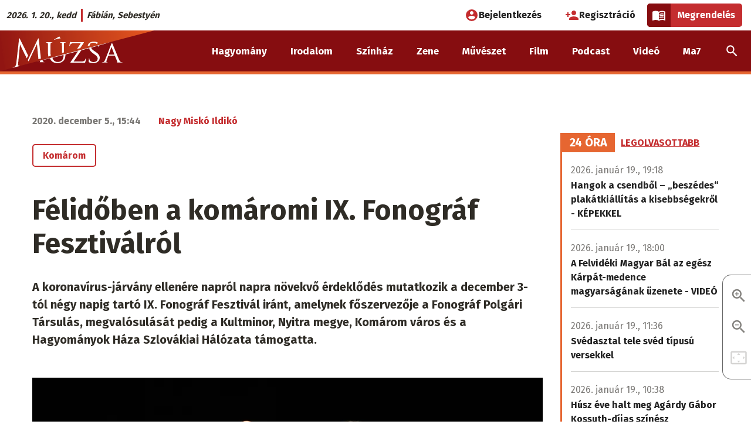

--- FILE ---
content_type: text/html; charset=UTF-8
request_url: https://muzsa.sk/zene/felidoben-a-komaromi-ix-fonograf-fesztivalrol
body_size: 22742
content:
<!DOCTYPE html>
<html lang="hu" dir="ltr" prefix="og: https://ogp.me/ns#" class="no-js"><head>
    <link rel="preconnect" href="https://fonts.googleapis.com">
    <link rel="preconnect" href="https://fonts.gstatic.com" crossorigin>
    <link href="https://fonts.googleapis.com/css2?family=Fira+Sans:wght@400;700&display=swap" rel="stylesheet">
    <meta charset="utf-8" />
<script>var dataLayer = [{
            'id': '154044',
            'title': 'Félidőben a komáromi IX. Fonográf Fesztiválról',
            'szerzo': 'Nagy Miskó Ildikó',
            'letrehozo': 'presslady3',
            'rovat': 'Zene',
            'domain': 'muzsa.sk',
            'video_cikk_cim': '',
            'letrehozas_ideje_ev': '2020',
            'letrehozas_ideje_honap': '12',
            'letrehozas_ideje_nap': '05'
          }];</script>
<script>var cookies_services = ["ad_personalization","ad_storage","ad_user_data","analytics_storage","facebook","facebook_pixel","functional","instagram","pingdom","revive_adserver","telegram","twitter","video"];</script>
<script src="/modules/contrib/cookies_custom/js/cookies-gtm.js?v=2"></script>
<meta name="description" content="Jó ideig kérdéses volt, hogy a pandémia idején valamilyen formában egyáltalán megrendezhető-e a közkedvelt rendezvény. A járványügyi előírások némi enyhítése után azonban a szervezők úgy döntöttek, hogy az előírások betartása mellett, a megszokott november végi időponttól kissé később, de legalább a fesztivál első részét megrendezik – tudtuk meg Lakatos Róberttől, a komáromi Egressy Béni Városi Művelődési Központ (VMK) igazgatójától, aki egyúttal a Fonográf Polgári Társulás elnöke is." />
<link rel="canonical" href="https://ma7.sk/zene/felidoben-a-komaromi-ix-fonograf-fesztivalrol" />
<meta property="og:site_name" content="Félidőben a komáromi IX. Fonográf Fesztiválról | múzsa.sk" />
<meta property="og:type" content="article" />
<meta property="og:url" content="https://muzsa.sk/zene/felidoben-a-komaromi-ix-fonograf-fesztivalrol" />
<meta property="og:title" content="Félidőben a komáromi IX. Fonográf Fesztiválról" />
<meta property="og:description" content="A koronavírus-járvány ellenére napról napra növekvő érdeklődés mutatkozik a december 3-tól négy napig tartó IX. Fonográf Fesztivál iránt, amelynek főszervezője a Fonográf Polgári Társulás, megvalósulását pedig a Kultminor, Nyitra megye, Komárom város és a Hagyományok Háza Szlovákiai Hálózata támogatta." />
<meta property="og:image" content="https://ma7media.storage.googleapis.com/sites/default/files/styles/facebook_twitter_preview/s3/2020-12/fonograf_fesztival_20-ban_8.jpg?itok=nfXY1ZYR" />
<meta property="og:image:type" content="image/jpeg" />
<meta property="og:image:width" content="1080" />
<meta property="og:image:height" content="720" />
<meta property="og:image:alt" content="Félidőben a komáromi IX. Fonográf Fesztiválról" />
<meta property="og:updated_time" content="2020-12-05T15:45:01+01:00" />
<meta property="fb:app_id" content="820995448315379" />
<meta name="twitter:card" content="summary" />
<meta name="twitter:description" content="A koronavírus-járvány ellenére napról napra növekvő érdeklődés mutatkozik a december 3-tól négy napig tartó IX. Fonográf Fesztivál iránt, amelynek főszervezője a Fonográf Polgári Társulás, megvalósulását pedig a Kultminor, Nyitra megye, Komárom város és a Hagyományok Háza Szlovákiai Hálózata támogatta." />
<meta name="twitter:title" content="Félidőben a komáromi IX. Fonográf Fesztiválról | múzsa.sk" />
<meta name="twitter:image:alt" content="Félidőben a komáromi IX. Fonográf Fesztiválról" />
<meta name="twitter:image" content="https://ma7media.storage.googleapis.com/sites/default/files/styles/facebook_twitter_preview/s3/2020-12/fonograf_fesztival_20-ban_8.jpg?itok=nfXY1ZYR" />
<meta name="Generator" content="Drupal 10 (https://www.drupal.org)" />
<meta name="MobileOptimized" content="width" />
<meta name="HandheldFriendly" content="true" />
<meta name="viewport" content="width=device-width, initial-scale=1.0" />
<script type="application/ld+json">{
    "@context": "https://schema.org",
    "@graph": [
        {
            "@type": "NewsArticle",
            "headline": "Félidőben a komáromi IX. Fonográf Fesztiválról",
            "name": "Félidőben a komáromi IX. Fonográf Fesztiválról",
            "description": "A koronavírus-járvány ellenére napról napra növekvő érdeklődés mutatkozik a december 3-tól négy napig tartó IX. Fonográf Fesztivál iránt, amelynek főszervezője a Fonográf Polgári Társulás, megvalósulását pedig a Kultminor, Nyitra megye, Komárom város és a Hagyományok Háza Szlovákiai Hálózata támogatta.",
            "about": [
                "Fonográf fesztivál",
                "Hagyományok Háza"
            ],
            "image": {
                "@type": "ImageObject",
                "url": "https://ma7media.storage.googleapis.com/sites/default/files/styles/facebook_twitter_preview/s3/2020-12/fonograf_fesztival_20-ban_8.jpg?itok=nfXY1ZYR",
                "width": "1080",
                "height": "720"
            },
            "datePublished": "2020-12-05T15:44:24+0100",
            "dateModified": "2020-12-05T15:45:01+0100",
            "isAccessibleForFree": "True",
            "author": {
                "@type": "Person",
                "@id": "https://ma7.sk/nagy-misko-ildiko",
                "name": "Nagy Miskó Ildikó",
                "url": "https://ma7.sk/nagy-misko-ildiko"
            },
            "publisher": {
                "@type": "Organization",
                "@id": "https://www.ma7.sk",
                "name": "Ma7 Médiacsalád",
                "url": "https://www.ma7.sk",
                "sameAs": [
                    "https://facebook.com/ma7mcs/",
                    "https://facebook.com/hirek.sk/",
                    "https://facebook.com/muzsa.sk",
                    "https://facebook.com/szurkolo.sk",
                    "https://youtube.com/c/Ma7H%C3%ADrek",
                    "https://youtube.com/channel/UCyVtof2ik92xrS3TfHWhHkQ",
                    "https://instagram.com/ma7_mcs"
                ],
                "logo": {
                    "@type": "ImageObject",
                    "url": "https://www.ma7.sk/themes/custom/mbase/images/ma7-mediacsalad.svg",
                    "width": "1000",
                    "height": "852"
                }
            },
            "mainEntityOfPage": "https://muzsa.sk/zene/felidoben-a-komaromi-ix-fonograf-fesztivalrol"
        },
        {
            "@type": "BreadcrumbList",
            "itemListElement": [
                {
                    "@type": "ListItem",
                    "position": 1,
                    "name": "Címlap",
                    "item": "https://muzsa.sk/"
                },
                {
                    "@type": "ListItem",
                    "position": 2,
                    "name": "Zene",
                    "item": "https://muzsa.sk/zene"
                }
            ]
        }
    ]
}</script>
<meta http-equiv="ImageToolbar" content="false" />
<meta name="theme-color" content="#860d10" />
<link rel="icon" href="/themes/custom/mu/favicon.ico" type="image/vnd.microsoft.icon" />

    <title>Félidőben a komáromi IX. Fonográf Fesztiválról | múzsa.sk</title>
    <link rel="stylesheet" media="all" href="/sites/default/files/css/css_Ar0Qz5s2xBlP8iWPccymLoFrHeRr-U-qO3AUzASRLfs.css?delta=0&amp;language=hu&amp;theme=mu&amp;include=[base64]" />
<link rel="stylesheet" media="all" href="https://cdn.jsdelivr.net/npm/lightgallery@2.2.1/css/lightgallery-bundle.min.css" />
<link rel="stylesheet" media="all" href="/sites/default/files/css/css_tETmZBx7Uyh3Ry2N-igqgGWNuvX-OqYiz01Yqw5EVRg.css?delta=2&amp;language=hu&amp;theme=mu&amp;include=[base64]" />
<link rel="stylesheet" media="all" href="/sites/default/files/css/css_NDhBw6IhaDV2KXrDgNEWYDWaT6ZVu7QlCCTcNol1rlw.css?delta=3&amp;language=hu&amp;theme=mu&amp;include=[base64]" />
<link rel="stylesheet" media="print" href="/sites/default/files/css/css_2dpSkVgoRN6Y4BBt39KncHMX9wyBjWY9iX33fQI9q_A.css?delta=4&amp;language=hu&amp;theme=mu&amp;include=[base64]" />
<link rel="stylesheet" media="all" href="/sites/default/files/css/css_i-LUjQ-TZHoWmLRP4u_ma7RhwjzWFt2tWWESwAtVBpQ.css?delta=5&amp;language=hu&amp;theme=mu&amp;include=[base64]" />

    <script type="application/json" data-drupal-selector="drupal-settings-json">{"path":{"baseUrl":"\/","pathPrefix":"","currentPath":"node\/154044","currentPathIsAdmin":false,"isFront":false,"currentLanguage":"hu"},"pluralDelimiter":"\u0003","suppressDeprecationErrors":true,"ajaxPageState":{"libraries":"[base64]","theme":"mu","theme_token":"aMb6Z3a40dUlsJJu2zsMabK9u8-wOzIFVAZXIc2bR7A"},"ajaxTrustedUrl":[],"gtag":{"tagId":"","consentMode":false,"otherIds":[],"events":[],"additionalConfigInfo":[]},"gtm":{"tagId":null,"settings":{"data_layer":"dataLayer","include_classes":false,"allowlist_classes":"google\nnonGooglePixels\nnonGoogleScripts\nnonGoogleIframes","blocklist_classes":"customScripts\ncustomPixels","include_environment":false,"environment_id":"","environment_token":""},"tagIds":["GTM-5W4WPSR"]},"data":{"extlink":{"extTarget":true,"extTargetAppendNewWindowLabel":"(opens in a new window)","extTargetNoOverride":false,"extNofollow":true,"extTitleNoOverride":false,"extNoreferrer":false,"extFollowNoOverride":false,"extClass":"0","extLabel":"(k\u00fcls\u0151 hivatkoz\u00e1s)","extImgClass":false,"extSubdomains":true,"extExclude":"","extInclude":"","extCssExclude":"","extCssInclude":"","extCssExplicit":"","extAlert":false,"extAlertText":"Ez a hivatkoz\u00e1s egy k\u00fcls\u0151 webhelyre mutat, melynek tartalm\u00e1\u00e9rt nem v\u00e1llalunk felel\u0151ss\u00e9get.","extHideIcons":false,"mailtoClass":"0","telClass":"","mailtoLabel":"(a hivatkoz\u00e1s emailt k\u00fcld)","telLabel":"(link is a phone number)","extUseFontAwesome":false,"extIconPlacement":"append","extPreventOrphan":false,"extFaLinkClasses":"fa fa-external-link","extFaMailtoClasses":"fa fa-envelope-o","extAdditionalLinkClasses":"","extAdditionalMailtoClasses":"","extAdditionalTelClasses":"","extFaTelClasses":"fa fa-phone","whitelistedDomains":null,"extExcludeNoreferrer":""}},"cookies":{"cookiesjsr":{"config":{"cookie":{"name":"cookiesjsr","expires":31536000000,"domain":"","sameSite":"Lax","secure":false},"library":{"libBasePath":"\/libraries\/cookiesjsr\/dist","libPath":"\/libraries\/cookiesjsr\/dist\/cookiesjsr.min.js","scrollLimit":0},"callback":{"method":"","url":"","headers":[]},"interface":{"openSettingsHash":"#editCookieSettings","showDenyAll":true,"denyAllOnLayerClose":false,"settingsAsLink":false,"availableLangs":["hu"],"defaultLang":"hu","groupConsent":true,"cookieDocs":true}},"services":{"functional":{"id":"functional","services":[{"key":"functional","type":"functional","name":"Elengedhetetlen cookie-k","info":{"value":"\u003Cp\u003E\u003Cstrong\u003EMik azok a cookie-k?\u003C\/strong\u003E\u003Cbr \/\u003E\r\nTechnikailag egy k\u00f3dsorozat, amely alapj\u00e1n a b\u00f6ng\u00e9sz\u0151 \u00f6sszegy\u0171jt, \u00e9s tov\u00e1bb\u00edt bizonyos inform\u00e1ci\u00f3kat a viselked\u00e9s\u00fcnkr\u0151l egy adott szerverre.\u003Cbr \/\u003E\r\n\u00c1ltal\u00e1ban a cookie-k a felhaszn\u00e1l\u00f3k megk\u00fcl\u00f6nb\u00f6ztet\u00e9s\u00e9re szolg\u00e1lnak,\u0026nbsp; vagy a felhaszn\u00e1l\u00f3i be\u00e1ll\u00edt\u00e1sok meg\u0151rz\u00e9s\u00e9re.\u003C\/p\u003E\r\n\r\n\u003Cp\u003E\u003Cstrong\u003EMire haszn\u00e1ljuk \u0151ket?\u003C\/strong\u003E\u003Cbr \/\u003E\r\nA cookie f\u00e1jlok c\u00e9lja, hogy k\u00e9nyelmesebb\u00e9 tegy\u00e9k az adott weboldal b\u00f6ng\u00e9sz\u00e9s\u00e9t. K\u00fcl\u00f6nf\u00e9le t\u00edpus\u00fa cookie-k l\u00e9teznek elt\u00e9r\u0151 c\u00e9lokra:\u003C\/p\u003E\r\n\r\n\u003Cul\u003E\r\n\t\u003Cli\u003Eaz\u0026nbsp;\u003Cstrong\u003Ealapvet\u0151\u0026nbsp;\u003C\/strong\u003Ecookie-k elengedhetetlenek az oldal megfelel\u0151 m\u0171k\u00f6d\u00e9s\u00e9hez,\u003C\/li\u003E\r\n\t\u003Cli\u003Ea \u003Cstrong\u003Estatisztikai\u0026nbsp;\u003C\/strong\u003Ecookie-k seg\u00edtenek nek\u00fcnk a l\u00e1togat\u00f3k elemz\u00e9s\u00e9ben,\u003C\/li\u003E\r\n\t\u003Cli\u003Ea\u0026nbsp;\u003Cstrong\u003Ec\u00e9lz\u00f3\u0026nbsp;\u003C\/strong\u003Ecookie-k arra szolg\u00e1lnak, hogy az oldalunkon elhelyezett hirdet\u00e9sek megjelen\u00e9s\u00e9t szab\u00e1lyozz\u00e1k.\u003C\/li\u003E\r\n\t\u003Cli\u003Ea\u0026nbsp;\u003Cstrong\u003Ek\u00f6z\u00f6ss\u00e9gi \u003C\/strong\u003Ecookie-k a k\u00f6z\u00f6ss\u00e9gi oldalakon val\u00f3 megoszt\u00e1st, vagy a k\u00f6z\u00f6ss\u00e9gi m\u00e9di\u00e1ban megjelen\u0151 tartalom be\u00e1gyaz\u00e1s\u00e1t teszik lehet\u0151v\u00e9.\u003C\/li\u003E\r\n\u003C\/ul\u003E\r\n\r\n\u003Cp\u003E\u003Cstrong\u003EMit tegyen, ha nem szeretn\u00e9, hogy oldalunk cookie-kat mentsen a b\u00f6ng\u00e9sz\u0151j\u00e9be?\u003C\/strong\u003E\u003C\/p\u003E\r\n\r\n\u003Cp\u003EA \u0022Cookie be\u00e1ll\u00edt\u00e1sok\u0022 hivatkoz\u00e1s \u00e9s men\u00fcpont alatt b\u00e1rmikor elfogadhatja, elutas\u00edthatja vagy m\u00f3dos\u00edthatja az egyes cookie t\u00edpusok be\u00e1ll\u00edt\u00e1sait.\u003C\/p\u003E\r\n\r\n\u003Cp\u003EA cookie-k haszn\u00e1lat\u00e1t be\u00e1ll\u00edthatja a saj\u00e1t b\u00f6ng\u00e9sz\u0151j\u00e9ben is. A b\u00f6ng\u00e9sz\u0151 \u201eS\u00fag\u00f3\u201d men\u00fcpontj\u00e1ban megtal\u00e1lhatja a cookie-k be\u00e1ll\u00edt\u00e1s\u00e1ra vonatkoz\u00f3 inform\u00e1ci\u00f3kat. Ha erre az oldalra letiltja a cookie-kat, akkor az elengedhetetlen cookie-k sem lesznek haszn\u00e1latban, \u00edgy pl.\u0026nbsp; a bejelentkez\u00e9ssel \u00e9s a rendel\u00e9ssel kapcsolatos funkci\u00f3k sem fognak megfelel\u0151en m\u0171k\u00f6dni.\u003C\/p\u003E\r\n\r\n\u003Cp\u003EAz \u00e1ltalunk haszn\u00e1lt elengedhetetlen cookie-k a k\u00f6vetkez\u0151k:\u003C\/p\u003E\r\n\r\n\u003Ctable\u003E\r\n\t\u003Cthead\u003E\r\n\t\t\u003Ctr\u003E\r\n\t\t\t\u003Cth width=\u002215%\u0022\u003ECookie neve\u003C\/th\u003E\r\n\t\t\t\u003Cth width=\u002215%\u0022\u003EAlap\u00e9rtelmezett lej\u00e1rati id\u0151\u003C\/th\u003E\r\n\t\t\t\u003Cth\u003ELe\u00edr\u00e1s\u003C\/th\u003E\r\n\t\t\u003C\/tr\u003E\r\n\t\u003C\/thead\u003E\r\n\t\u003Ctbody\u003E\r\n\t\t\u003Ctr\u003E\r\n\t\t\t\u003Ctd\u003E\u003Ccode dir=\u0022ltr\u0022 translate=\u0022no\u0022\u003ESSESS\u0026lt;ID\u0026gt;\u003C\/code\u003E\u003C\/td\u003E\r\n\t\t\t\u003Ctd\u003E1 h\u00f3nap\u003C\/td\u003E\r\n\t\t\t\u003Ctd\u003EHa be van jelentkezve erre a weboldalra, egy munkamenet-cookie-ra van sz\u00fcks\u00e9g ahhoz, hogy a b\u00f6ng\u00e9sz\u0151j\u00e9t azonos\u00edtsa \u00e9s \u00f6sszekapcsolja az \u00d6n felhaszn\u00e1l\u00f3i fi\u00f3kj\u00e1val a weboldal kiszolg\u00e1l\u00f3j\u00e1nak h\u00e1tt\u00e9rt\u00e1r\u00e1ban.\u003C\/td\u003E\r\n\t\t\u003C\/tr\u003E\r\n\t\t\u003Ctr\u003E\r\n\t\t\t\u003Ctd\u003E\u003Ccode dir=\u0022ltr\u0022 translate=\u0022no\u0022\u003Ecookiesjsr\u003C\/code\u003E\u003C\/td\u003E\r\n\t\t\t\u003Ctd\u003E1 \u00e9v\u003C\/td\u003E\r\n\t\t\t\u003Ctd\u003EAmikor el\u0151sz\u00f6r l\u00e1togatott el erre a weboldalra, enged\u00e9lyt k\u00e9rt\u00fcnk \u00d6nt\u0151l t\u00f6bb olyan szolg\u00e1ltat\u00e1s haszn\u00e1lat\u00e1ra (bele\u00e9rtve a harmadik f\u00e9lt\u0151l sz\u00e1rmaz\u00f3 szolg\u00e1ltat\u00e1sokat is), amelyekhez adatok ment\u00e9se sz\u00fcks\u00e9ges a b\u00f6ng\u00e9sz\u0151j\u00e9ben (cookie-k, helyi t\u00e1rol\u00e1s). Az egyes cookie kateg\u00f3ri\u00e1kkal kapcsolatos d\u00f6nt\u00e9sei (enged\u00e9lyez\u00e9s, elutas\u00edt\u00e1s) ebben a cookie-ban t\u00e1rol\u00f3dnak, \u00e9s minden egyes alkalommal, amikor megl\u00e1togatja ezt a weboldalt, \u00fajra felhaszn\u00e1l\u00e1sra ker\u00fclnek.\u003C\/td\u003E\r\n\t\t\u003C\/tr\u003E\r\n\t\t\u003Ctr\u003E\r\n\t\t\t\u003Ctd\u003E\u003Ccode dir=\u0022ltr\u0022 translate=\u0022no\u0022\u003Ecookiesjsr_date\u003C\/code\u003E\u003C\/td\u003E\r\n\t\t\t\u003Ctd\u003E1 \u00e9v\u003C\/td\u003E\r\n\t\t\t\u003Ctd\u003EAz egyes cookie kateg\u00f3ri\u00e1kkal kapcsolatos d\u00f6nt\u00e9s\u00e9nek legut\u00f3bbi id\u0151pontja (enged\u00e9lyez\u00e9s, elutas\u00edt\u00e1s) ebben a cookie-ban t\u00e1rol\u00f3dik.\u003C\/td\u003E\r\n\t\t\u003C\/tr\u003E\r\n\t\u003C\/tbody\u003E\r\n\u003C\/table\u003E\r\n\r\n\u003Cp\u003EA Cloudflare szolg\u00e1ltat\u00e1s\u00e1t haszn\u00e1ljuk a spam elleni v\u00e9dekez\u00e9s c\u00e9lj\u00e1b\u00f3l.\u003C\/p\u003E\r\n\r\n\u003Cp\u003E\u003Ca href=\u0022https:\/\/developers.cloudflare.com\/fundamentals\/reference\/policies-compliances\/cloudflare-cookies\/\u0022\u003ECloudflare cookie t\u00e1j\u00e9koztat\u00f3\u003C\/a\u003E\u003C\/p\u003E\r\n\r\n\u003Cp\u003E\u0026nbsp;\u003C\/p\u003E\r\n","format":"full_html"},"uri":"","needConsent":false}],"weight":1},"performance":{"id":"performance","services":[{"key":"ad_storage","type":"performance","name":"Konverzi\u00f3linkel\u0151","info":{"value":"\u003Cp\u003ELehet\u0151v\u00e9 teszi, hogy cookie-kat haszn\u00e1lva k\u00e9t vagy t\u00f6bb, k\u00fcl\u00f6n domainen l\u00e9v\u0151, egym\u00e1ssal kapcsolatban \u00e1ll\u00f3 webhely k\u00f6zti munkamenet egyk\u00e9nt legyen m\u00e9rve.\u003C\/p\u003E\r\n\r\n\u003Cp\u003E\u003Ca href=\u0022https:\/\/policies.google.com\/technologies\/cookies?hl=hu-HU#types-of-cookies\u0022\u003EAdatv\u00e9delmi t\u00e1j\u00e9koztat\u00f3\u003C\/a\u003E\u003C\/p\u003E\r\n","format":"bevezeto_szovegszerkeszto"},"uri":"","needConsent":true},{"key":"analytics_storage","type":"performance","name":"Google Analytics","info":{"value":"\u003Cp\u003EA cikkeink \u00e9s oldalaink olvasotts\u00e1g\u00e1nak m\u00e9r\u00e9s\u00e9re a Google Analytics szolg\u00e1ltat\u00e1st haszn\u00e1ljuk. A l\u00e1togat\u00f3k IP-c\u00edm\u00e9t anonimiz\u00e1ljuk, \u00edgy biztos\u00edtva, hogy egy adott l\u00e1togat\u00f3t ne lehessen azonos\u00edtani. Az Analytics IP-anonimiz\u00e1l\u00e1si funkci\u00f3ja nem sokkal a c\u00edm Google Analytics sz\u00e1m\u00e1ra val\u00f3 elk\u00fcld\u00e9se ut\u00e1n null\u00e1zza a mem\u00f3ri\u00e1ban az IPv4-felhaszn\u00e1l\u00f3k IP-c\u00edm\u00e9nek utols\u00f3 oktettj\u00e9t, illetve az IPv6-c\u00edmek utols\u00f3 80 bitj\u00e9t. A rendszer \u00edgy soha nem \u00edrja lemezre a teljes IP-c\u00edmet, amely a l\u00e1togat\u00f3t pontosabban azonos\u00edthatn\u00e1. A 192.168.1.123 c\u00edm pl. 192.168.1.0-ra v\u00e1ltozik. Amennyiben nem fogadja el a statisztikai s\u00fctik haszn\u00e1lat\u00e1t, minden oldalmegtekint\u00e9st \u00f6n\u00e1ll\u00f3 egyedi l\u00e1togat\u00e1sk\u00e9nt m\u00e9r\u00fcnk.\u003C\/p\u003E\r\n\r\n\u003Cp\u003E\u003Ca href=\u0022https:\/\/support.google.com\/analytics\/answer\/6004245?hl=hu\u0026amp;ref_topic=2919631\u0022\u003EGoogle Analytics adatkezel\u00e9si \u00fatmutat\u00f3\u003C\/a\u003E\u003C\/p\u003E\r\n","format":"bevezeto_szovegszerkeszto"},"uri":"","needConsent":true},{"key":"facebook_pixel","type":"performance","name":"Facebook Pixel","info":{"value":"\u003Cp\u003EA Facebook statisztikai cookie-ja.\u003C\/p\u003E\r\n\r\n\u003Cp\u003E\u003Ca href=\u0022https:\/\/www.facebook.com\/policies\/cookies\u0022\u003EFacebook adatv\u00e9delmi t\u00e1j\u00e9koztat\u00f3\u003C\/a\u003E\u003C\/p\u003E\r\n","format":"full_html"},"uri":"","needConsent":true},{"key":"pingdom","type":"performance","name":"Pingdom","info":{"value":"\u003Cp\u003EA SolarWinds\u0026nbsp;Pingdom szolg\u00e1ltat\u00e1st az oldalaink m\u0171szaki teljes\u00edtm\u00e9ny\u00e9vel kapcsolatos m\u00e9r\u00e9s\u00e9re haszn\u00e1ljuk.\u003C\/p\u003E\r\n\r\n\u003Cp\u003E\u003Ca href=\u0022https:\/\/www.solarwinds.com\/cookies\u0022\u003ESolrawinds adatv\u00e9delmi t\u00e1j\u00e9koztat\u00f3\u003C\/a\u003E\u003C\/p\u003E\r\n","format":"bevezeto_szovegszerkeszto"},"uri":"","needConsent":true}],"weight":10},"video":{"id":"video","services":[{"key":"video","type":"video","name":"Videomegoszt\u00f3 oldalak","info":{"value":"\u003Cp\u003EAz oldalunkra be\u00e1gyazott YouTube vide\u00f3s tartalmak nem mentenek cookie-kat a b\u00f6ng\u00e9sz\u0151ben.\u003C\/p\u003E\r\n\r\n\u003Cp\u003EAz oldalunkra be\u00e1gyazott Vimeo-, TikTok-, \u00e9s Rumble-tartalmak 3. f\u00e9lt\u0151l sz\u00e1rmaz\u00f3 cookie-kat helyezhetnek el a b\u00f6ng\u00e9sz\u0151ben.\u0026nbsp;Mindaddig, am\u00edg nem enged\u00e9lyezi ezen szolg\u00e1ltat\u00e1s cookie-jainak haszn\u00e1lat\u00e1t, az ilyen be\u00e1gyaz\u00e1sok nem fognak megjelenni oldalunkon.\u003C\/p\u003E\r\n\r\n\u003Cp\u003E\u003Ca href=\u0022https:\/\/policies.google.com\/privacy\u0022\u003EYouTube (Google) adatv\u00e9delmi t\u00e1j\u00e9koztat\u00f3\u003C\/a\u003E\u003C\/p\u003E\r\n\r\n\u003Cp\u003E\u003Ca href=\u0022https:\/\/vimeo.com\/privacy\u0022\u003EVimeo adatv\u00e9delmi t\u00e1j\u00e9koztat\u00f3\u003C\/a\u003E\u003C\/p\u003E\r\n\r\n\u003Cp\u003E\u003Ca href=\u0022https:\/\/www.tiktok.com\/legal\/privacy-policy-eea\u0022\u003ETikTok adatv\u00e9delmi t\u00e1j\u00e9koztat\u00f3\u003C\/a\u003E\u003C\/p\u003E\r\n\r\n\u003Cp\u003E\u003Ca href=\u0022https:\/\/rumble.com\/s\/privacy#s7\u0022\u003ERumble adatv\u00e9delmi t\u00e1j\u00e9koztat\u00f3\u003C\/a\u003E\u003C\/p\u003E\r\n","format":"full_html"},"uri":"","needConsent":true}],"weight":20},"social":{"id":"social","services":[{"key":"facebook","type":"social","name":"Facebook","info":{"value":"\u003Cp\u003EAz oldalunkra be\u00e1gyazott Facebook-tartalmak 3. f\u00e9lt\u0151l sz\u00e1rmaz\u00f3 cookie-kat helyezhetnek el a b\u00f6ng\u00e9sz\u0151ben.\u0026nbsp;Mindaddig, am\u00edg nem enged\u00e9lyezi ezen szolg\u00e1ltat\u00e1s cookie-jainak haszn\u00e1lat\u00e1t, a Facebookr\u00f3l be\u00e1gyazott tartalmak nem fognak megjelenni oldalunkon.\u003C\/p\u003E\r\n\r\n\u003Cp\u003E\u003Ca href=\u0022https:\/\/www.facebook.com\/policies\/cookies\u0022\u003EFacebook adatv\u00e9delmi t\u00e1j\u00e9koztat\u00f3\u003C\/a\u003E\u003C\/p\u003E\r\n","format":"full_html"},"uri":"","needConsent":true},{"key":"instagram","type":"social","name":"Instagram","info":{"value":"\u003Cp\u003EAz oldalunkra be\u00e1gyazott Instagram-tartalmak 3. f\u00e9lt\u0151l sz\u00e1rmaz\u00f3 cookie-kat helyeznek el a b\u00f6ng\u00e9sz\u0151ben. Mindaddig, am\u00edg nem enged\u00e9lyezi ezen szolg\u00e1ltat\u00e1s cookie-jainak haszn\u00e1lat\u00e1t, az Instagramr\u00f3l be\u00e1gyazott tartalmak nem fognak megjelenni oldalunkon.\u003C\/p\u003E\r\n\r\n\u003Cp\u003E\u003Ca href=\u0022https:\/\/help.instagram.com\/196883487377501\u0022\u003EInstagram adatv\u00e9delmi t\u00e1j\u00e9koztat\u00f3\u003C\/a\u003E\u003C\/p\u003E\r\n","format":"full_html"},"uri":"","needConsent":true},{"key":"telegram","type":"social","name":"Telegram","info":{"value":"\u003Cp\u003EAz oldalunkra be\u00e1gyazott Telegram-tartalmak 3. f\u00e9lt\u0151l sz\u00e1rmaz\u00f3 cookie-kat helyezhetnek el a b\u00f6ng\u00e9sz\u0151ben. Mindaddig, am\u00edg nem enged\u00e9lyezi ezen szolg\u00e1ltat\u00e1s cookie-jainak haszn\u00e1lat\u00e1t, a Telegramr\u00f3l be\u00e1gyazott tartalmak nem fognak megjelenni oldalunkon.\u003C\/p\u003E\r\n\r\n\u003Cp\u003E\u003Ca href=\u0022https:\/\/telegram.org\/privacy#3-6-cookies\u0022\u003ETelegram adatv\u00e9delmi t\u00e1j\u00e9koztat\u00f3\u003C\/a\u003E\u003C\/p\u003E\r\n","format":"full_html"},"uri":"","needConsent":true},{"key":"twitter","type":"social","name":"X","info":{"value":"\u003Cp\u003EAz oldalunkra be\u00e1gyazott X-tartalmak 3. f\u00e9lt\u0151l sz\u00e1rmaz\u00f3 cookie-kat helyezhetnek el a b\u00f6ng\u00e9sz\u0151ben. Mindaddig, am\u00edg nem enged\u00e9lyezi ezen szolg\u00e1ltat\u00e1s cookie-jainak haszn\u00e1lat\u00e1t, az X-r\u0151l be\u00e1gyazott tartalmak nem fognak megjelenni oldalunkon.\u003C\/p\u003E\r\n\r\n\u003Cp\u003E\u003Ca href=\u0022https:\/\/help.x.com\/en\/rules-and-policies\/x-cookies\u0022\u003EX adatv\u00e9delmi t\u00e1j\u00e9koztat\u00f3\u003C\/a\u003E\u003C\/p\u003E\r\n","format":"full_html"},"uri":"","needConsent":true}],"weight":30},"tracking":{"id":"tracking","services":[{"key":"ad_personalization","type":"tracking","name":"Google Ad Personalization","info":{"value":"\u003Cp\u003ESzem\u00e9lyre szabott hirdet\u00e9sekhez val\u00f3 hozz\u00e1j\u00e1rul\u00e1s Google-szolg\u00e1ltat\u00e1son bel\u00fcl.\u003C\/p\u003E\r\n\r\n\u003Cp\u003E\u003Ca href=\u0022https:\/\/policies.google.com\/technologies\/cookies?hl=hu-HU#types-of-cookies\u0022\u003EAdatv\u00e9delmi t\u00e1j\u00e9koztat\u00f3\u003C\/a\u003E\u003C\/p\u003E\r\n","format":"bevezeto_szovegszerkeszto"},"uri":"","needConsent":true},{"key":"ad_user_data","type":"tracking","name":"Google Ad User Data","info":{"value":"\u003Cp\u003EHozz\u00e1j\u00e1rul\u00e1st ad a hirdet\u00e9sekkel kapcsolatos felhaszn\u00e1l\u00f3i adatok statisztik\u00e1inak Google fel\u00e9 t\u00f6rt\u00e9n\u0151 elk\u00fcld\u00e9s\u00e9hez.\u003C\/p\u003E\r\n\r\n\u003Cp\u003E\u003Ca href=\u0022https:\/\/policies.google.com\/technologies\/cookies?hl=hu-HU#types-of-cookies\u0022\u003EAdatv\u00e9delmi t\u00e1j\u00e9koztat\u00f3\u003C\/a\u003E\u003C\/p\u003E\r\n","format":"bevezeto_szovegszerkeszto"},"uri":"","needConsent":true},{"key":"revive_adserver","type":"tracking","name":"Revive Adserver","info":{"value":"\u003Ctable\u003E\r\n\t\u003Cthead\u003E\r\n\t\t\u003Ctr\u003E\r\n\t\t\t\u003Cth width=\u002215%\u0022\u003ECookie neve\u003C\/th\u003E\r\n\t\t\t\u003Cth width=\u002215%\u0022\u003EAlap\u00e9rtelmezett lej\u00e1rati id\u0151\u003C\/th\u003E\r\n\t\t\t\u003Cth\u003ELe\u00edr\u00e1s\u003C\/th\u003E\r\n\t\t\u003C\/tr\u003E\r\n\t\u003C\/thead\u003E\r\n\t\u003Ctbody\u003E\r\n\t\t\u003Ctr\u003E\r\n\t\t\t\u003Ctd\u003E\u003Ccode dir=\u0022ltr\u0022 translate=\u0022no\u0022\u003EOAID\u003C\/code\u003E\u003C\/td\u003E\r\n\t\t\t\u003Ctd\u003E1 \u00e9v\u003C\/td\u003E\r\n\t\t\t\u003Ctd\u003EA rekl\u00e1mok megjelen\u00edt\u00e9s\u00e9re a\u0026nbsp;ny\u00edlt forr\u00e1sk\u00f3d\u00fa Revive Adsever hirdet\u00e9si rendszert haszn\u00e1ljuk. A l\u00e1togat\u00f3 egyedi b\u00f6ng\u00e9sz\u0151 cookie-\u00e9rt\u00e9k\u00e9t minden l\u00e1togat\u00f3 eset\u00e9ben ugyanazzal az \u00e9rt\u00e9kkel helyettes\u00edti: 010001110100010001000100010100010000010101010010 (a GDPR bin\u00e1ris r\u00f6vid\u00edt\u00e9se). Minden \u00faj l\u00e1togat\u00f3hoz ugyanaz a cookie-\u00e9rt\u00e9k (01000111010001000100010001000100010101010010) ker\u00fcl hozz\u00e1rendel\u00e9sre. Ilyen m\u00f3don a l\u00e1togat\u00f3k nem ker\u00fclnek azonos\u00edt\u00e1sa.\u003C\/td\u003E\r\n\t\t\u003C\/tr\u003E\r\n\t\u003C\/tbody\u003E\r\n\u003C\/table\u003E\r\n\r\n\u003Cp\u003EA Revive Adserver a negyedik IP-c\u00edmsz\u00e1mot is null\u00e1ra v\u00e1ltoztatja, \u00edgy biztos\u00edtva, hogy egy adott l\u00e1togat\u00f3t ne lehessen azonos\u00edtani. A 192.168.1.123 p\u00e9ld\u00e1ul 192.168.1.0-ra v\u00e1ltozik. Ezt az anonimiz\u00e1lt IP-t ezut\u00e1n fel lehet haszn\u00e1lni a f\u00f6ldrajz alap\u00fa c\u00e9lz\u00e1sra.\u003C\/p\u003E\r\n\r\n\u003Cp\u003E\u003Ca href=\u0022https:\/\/www.revive-adserver.com\/privacy\/personal-data\/\u0022\u003ERevive Adserver adatv\u00e9delmi t\u00e1j\u00e9koztat\u00f3\u003C\/a\u003E\u003C\/p\u003E\r\n","format":"full_html"},"uri":"","needConsent":true}],"weight":40}},"translation":{"_core":{"default_config_hash":"r0JMDv27tTPrhzD4ypdLS0Jijl0-ccTUdlBkqvbAa8A"},"langcode":"hu","bannerText":"Oldalainkon cookie f\u00e1jlokat haszn\u00e1lunk. Ha a \u0022Mind elfogad\u00e1sa\u0022 lehet\u0151s\u00e9get v\u00e1lasztja, akkor hozz\u00e1j\u00e1rul az \u00f6sszes cookie haszn\u00e1lat\u00e1hoz. Lehet\u0151s\u00e9ge van a cookiek haszn\u00e1lat\u00e1t korl\u00e1tozni, ez esetben viszont a harmadik f\u00e9lt\u0151l sz\u00e1rmaz\u00f3 tartalmak el\u00e9rhetetlenek lehetnek. A \u0022Cookie be\u00e1ll\u00edt\u00e1sok\u0022 hivatkoz\u00e1s \u00e9s men\u00fcpont alatt b\u00e1rmikor m\u00f3dos\u00edthatja az egyes cookiek haszn\u00e1lat\u00e1ra vonatkoz\u00f3 be\u00e1ll\u00edt\u00e1s\u00e1t.","privacyPolicy":"Adatv\u00e9delem","privacyUri":"","imprint":"Impresszum","imprintUri":"","cookieDocs":"Cookie-kr\u00f3l b\u0151vebben itt olvashat","cookieDocsUri":"\/cookies\/documentation","officialWebsite":"Hivatalos weboldal","denyAll":"Mind elutas\u00edt\u00e1sa","alwaysActive":"Mindig akt\u00edv","settings":"Cookie be\u00e1ll\u00edt\u00e1sok","acceptAll":"Mind elfogad\u00e1sa","requiredCookies":"Elengedhetetlen cookie-k","cookieSettings":"Cookie be\u00e1ll\u00edt\u00e1sok","close":"Bez\u00e1r","readMore":"Tov\u00e1bb","allowed":"enged\u00e9lyezve","denied":"elutas\u00edtva","settingsAllServices":"Be\u00e1ll\u00edt\u00e1sok minden kateg\u00f3ri\u00e1hoz","saveSettings":"Ment\u00e9s","default_langcode":"en","disclaimerText":"Minden cookie-inform\u00e1ci\u00f3 a szolg\u00e1ltat\u00f3k \u00e1ltal megv\u00e1ltozthat. Ezeket az inform\u00e1ci\u00f3kat rendszeresen friss\u00edtj\u00fck","disclaimerTextPosition":"above","processorDetailsLabel":"Feldolgoz\u00f3 c\u00e9g adatai","processorLabel":"C\u00e9gn\u00e9v","processorWebsiteUrlLabel":"C\u00e9g weboldala","processorPrivacyPolicyUrlLabel":"C\u00e9ges adatv\u00e9delmi t\u00e1j\u00e9koztat\u00f3","processorCookiePolicyUrlLabel":"C\u00e9ges cookie adatv\u00e9delmi t\u00e1j\u00e9koztat\u00f3","processorContactLabel":"Adatv\u00e9delmi el\u00e9rhet\u0151s\u00e9gek","placeholderAcceptAllText":"Minden cookie elfogad\u00e1sa","functional":{"title":"Elengedhetetlen cookie-k","details":"A cookie-k olyan kis sz\u00f6veges f\u00e1jlok, amelyeket a b\u00f6ng\u00e9sz\u0151je helyez el az \u00d6n eszk\u00f6z\u00e9n, hogy bizonyos inform\u00e1ci\u00f3kat t\u00e1roljon. A t\u00e1rolt \u00e9s visszak\u00fcld\u00f6tt inform\u00e1ci\u00f3k seg\u00edts\u00e9g\u00e9vel egy weboldal felismerheti, hogy \u00d6n kor\u00e1bban m\u00e1r bel\u00e9pett \u00e9s megl\u00e1togatta azt. Ezt az inform\u00e1ci\u00f3t arra haszn\u00e1ljuk, hogy a weboldalon megjelen\u0151 tartalmakat az \u00d6n preferenci\u00e1inak megfelel\u0151en rendezz\u00fck \u00e9s jelen\u00edts\u00fck meg. Ezen folyamat alapj\u00e1n csak a cookie azonos\u00edthat\u00f3 az \u00d6n eszk\u00f6z\u00e9n. Szem\u00e9lyes adatok t\u00e1rol\u00e1s\u00e1ra csak az \u00d6n kifejezett hozz\u00e1j\u00e1rul\u00e1s\u00e1t k\u00f6vet\u0151en ker\u00fcl sor, vagy ha ez felt\u00e9tlen\u00fcl sz\u00fcks\u00e9ges az \u00e1ltalunk ny\u00fajtott \u00e9s az \u00d6n \u00e1ltal ig\u00e9nybe vett szolg\u00e1ltat\u00e1s haszn\u00e1lat\u00e1hoz.\r\n\r\nAz alapvet\u0151 cookie-k elengedhetetlenek az oldal megfelel\u0151 m\u0171k\u00f6d\u00e9s\u00e9hez."},"performance":{"title":"Statisztikai","details":"A statisztikai cookie-k \u00f6sszes\u00edtett inform\u00e1ci\u00f3kat gy\u0171jtenek arr\u00f3l, hogy h\u00e1nyan \u00e9s hogyan haszn\u00e1lj\u00e1k a weboldalainkat. Ennek c\u00e9lja a weboldalak vonzerej\u00e9nek, tartalm\u00e1nak \u00e9s funkcionalit\u00e1s\u00e1nak jav\u00edt\u00e1sa. Ezen cookie-k seg\u00edtenek meghat\u00e1rozni, hogy a weboldalunk egyes aloldalait, milyen gyakran \u00e9s mennyi ideig l\u00e1togatj\u00e1k, ill. hogy a felhaszn\u00e1l\u00f3k mely tartalmak ir\u00e1nt \u00e9rdekl\u0151dnek. Ezeket az inform\u00e1ci\u00f3kat statisztikai jelent\u00e9sek \u00f6ssze\u00e1ll\u00edt\u00e1s\u00e1ra haszn\u00e1ljuk fel, amelyek seg\u00edts\u00e9g\u00e9vel a weboldalunk tartalm\u00e1t az \u00d6n ig\u00e9nyeihez igaz\u00edthatjuk, \u00e9s optimaliz\u00e1lhatjuk k\u00edn\u00e1latunkat."},"video":{"title":"Vide\u00f3","details":"A harmadik f\u00e9lt\u0151l sz\u00e1rmaz\u00f3 vide\u00f3megoszt\u00f3 szolg\u00e1ltat\u00e1sok a vide\u00f3s tartalmak be\u00e1gyaz\u00e1s\u00e1t teszik lehet\u0151v\u00e9."},"social":{"title":"K\u00f6z\u00f6ss\u00e9gi","details":"A k\u00f6z\u00f6ss\u00e9gi oldalakon val\u00f3 megoszt\u00e1st, vagy a k\u00f6z\u00f6ss\u00e9gi m\u00e9di\u00e1ban megjelen\u0151 tartalom be\u00e1gyaz\u00e1s\u00e1t a k\u00f6z\u00f6ss\u00e9gi- \u00e9s interakci\u00f3s cookie-k teszik lehet\u0151v\u00e9."},"tracking":{"title":"C\u00e9lz\u00f3","details":"A\u00a0c\u00e9lz\u00f3\u00a0cookie-k arra szolg\u00e1lnak, hogy az oldalunkon megjelen\u0151 hirdet\u00e9sek megjelen\u00e9s\u00e9t szab\u00e1lyozz\u00e1k."}}},"cookiesTexts":{"_core":{"default_config_hash":"r0JMDv27tTPrhzD4ypdLS0Jijl0-ccTUdlBkqvbAa8A"},"langcode":"hu","bannerText":"Oldalainkon cookie f\u00e1jlokat haszn\u00e1lunk. Ha a \u0022Mind elfogad\u00e1sa\u0022 lehet\u0151s\u00e9get v\u00e1lasztja, akkor hozz\u00e1j\u00e1rul az \u00f6sszes cookie haszn\u00e1lat\u00e1hoz. Lehet\u0151s\u00e9ge van a cookiek haszn\u00e1lat\u00e1t korl\u00e1tozni, ez esetben viszont a harmadik f\u00e9lt\u0151l sz\u00e1rmaz\u00f3 tartalmak el\u00e9rhetetlenek lehetnek. A \u0022Cookie be\u00e1ll\u00edt\u00e1sok\u0022 hivatkoz\u00e1s \u00e9s men\u00fcpont alatt b\u00e1rmikor m\u00f3dos\u00edthatja az egyes cookiek haszn\u00e1lat\u00e1ra vonatkoz\u00f3 be\u00e1ll\u00edt\u00e1s\u00e1t.","privacyPolicy":"Adatv\u00e9delem","privacyUri":"","imprint":"Impresszum","imprintUri":"","cookieDocs":"Cookie-kr\u00f3l b\u0151vebben itt olvashat","cookieDocsUri":"\/cookies\/documentation","officialWebsite":"Hivatalos weboldal","denyAll":"Mind elutas\u00edt\u00e1sa","alwaysActive":"Mindig akt\u00edv","settings":"Cookie be\u00e1ll\u00edt\u00e1sok","acceptAll":"Mind elfogad\u00e1sa","requiredCookies":"Elengedhetetlen cookie-k","cookieSettings":"Cookie be\u00e1ll\u00edt\u00e1sok","close":"Bez\u00e1r","readMore":"Tov\u00e1bb","allowed":"enged\u00e9lyezve","denied":"elutas\u00edtva","settingsAllServices":"Be\u00e1ll\u00edt\u00e1sok minden kateg\u00f3ri\u00e1hoz","saveSettings":"Ment\u00e9s","default_langcode":"en","disclaimerText":"Minden cookie-inform\u00e1ci\u00f3 a szolg\u00e1ltat\u00f3k \u00e1ltal megv\u00e1ltozthat. Ezeket az inform\u00e1ci\u00f3kat rendszeresen friss\u00edtj\u00fck","disclaimerTextPosition":"above","processorDetailsLabel":"Feldolgoz\u00f3 c\u00e9g adatai","processorLabel":"C\u00e9gn\u00e9v","processorWebsiteUrlLabel":"C\u00e9g weboldala","processorPrivacyPolicyUrlLabel":"C\u00e9ges adatv\u00e9delmi t\u00e1j\u00e9koztat\u00f3","processorCookiePolicyUrlLabel":"C\u00e9ges cookie adatv\u00e9delmi t\u00e1j\u00e9koztat\u00f3","processorContactLabel":"Adatv\u00e9delmi el\u00e9rhet\u0151s\u00e9gek","placeholderAcceptAllText":"Minden cookie elfogad\u00e1sa"},"services":{"ad_personalization":{"uuid":"758074e1-c679-433f-9575-0f156a19138f","langcode":"hu","status":true,"dependencies":[],"id":"ad_personalization","label":"Google Ad Personalization","group":"tracking","info":{"value":"\u003Cp\u003ESzem\u00e9lyre szabott hirdet\u00e9sekhez val\u00f3 hozz\u00e1j\u00e1rul\u00e1s Google-szolg\u00e1ltat\u00e1son bel\u00fcl.\u003C\/p\u003E\r\n\r\n\u003Cp\u003E\u003Ca href=\u0022https:\/\/policies.google.com\/technologies\/cookies?hl=hu-HU#types-of-cookies\u0022\u003EAdatv\u00e9delmi t\u00e1j\u00e9koztat\u00f3\u003C\/a\u003E\u003C\/p\u003E\r\n","format":"bevezeto_szovegszerkeszto"},"consentRequired":true,"purpose":"","processor":"","processorContact":"","processorUrl":"","processorPrivacyPolicyUrl":"","processorCookiePolicyUrl":"","placeholderMainText":"Ez a tartalom blokkolva van, mert a Google Ad Personalization cookie-kat nem fogadta el.","placeholderAcceptText":"Csak a Google Ad Personalization cookie-k elfogad\u00e1sa"},"ad_storage":{"uuid":"02483a5c-e500-4b0e-b86d-0c393de43351","langcode":"hu","status":true,"dependencies":[],"id":"ad_storage","label":"Konverzi\u00f3linkel\u0151","group":"performance","info":{"value":"\u003Cp\u003ELehet\u0151v\u00e9 teszi, hogy cookie-kat haszn\u00e1lva k\u00e9t vagy t\u00f6bb, k\u00fcl\u00f6n domainen l\u00e9v\u0151, egym\u00e1ssal kapcsolatban \u00e1ll\u00f3 webhely k\u00f6zti munkamenet egyk\u00e9nt legyen m\u00e9rve.\u003C\/p\u003E\r\n\r\n\u003Cp\u003E\u003Ca href=\u0022https:\/\/policies.google.com\/technologies\/cookies?hl=hu-HU#types-of-cookies\u0022\u003EAdatv\u00e9delmi t\u00e1j\u00e9koztat\u00f3\u003C\/a\u003E\u003C\/p\u003E\r\n","format":"bevezeto_szovegszerkeszto"},"consentRequired":true,"purpose":"","processor":"","processorContact":"","processorUrl":"","processorPrivacyPolicyUrl":"","processorCookiePolicyUrl":"","placeholderMainText":"Ez a tartalom blokkolva van, mert a Konverzi\u00f3linkel\u0151 cookie-kat nem fogadta el.","placeholderAcceptText":"Csak a Konverzi\u00f3linkel\u0151 cookie-k elfogad\u00e1sa"},"ad_user_data":{"uuid":"4bbe52fe-4216-4b81-905b-e92ff03f280b","langcode":"hu","status":true,"dependencies":[],"id":"ad_user_data","label":"Google Ad User Data","group":"tracking","info":{"value":"\u003Cp\u003EHozz\u00e1j\u00e1rul\u00e1st ad a hirdet\u00e9sekkel kapcsolatos felhaszn\u00e1l\u00f3i adatok statisztik\u00e1inak Google fel\u00e9 t\u00f6rt\u00e9n\u0151 elk\u00fcld\u00e9s\u00e9hez.\u003C\/p\u003E\r\n\r\n\u003Cp\u003E\u003Ca href=\u0022https:\/\/policies.google.com\/technologies\/cookies?hl=hu-HU#types-of-cookies\u0022\u003EAdatv\u00e9delmi t\u00e1j\u00e9koztat\u00f3\u003C\/a\u003E\u003C\/p\u003E\r\n","format":"bevezeto_szovegszerkeszto"},"consentRequired":true,"purpose":"","processor":"","processorContact":"","processorUrl":"","processorPrivacyPolicyUrl":"","processorCookiePolicyUrl":"","placeholderMainText":"Ez a tartalom blokkolva van, mert a Google Ad User Data cookie-kat nem fogadta el.","placeholderAcceptText":"Csak a Google Ad User Data cookie-k elfogad\u00e1sa"},"analytics_storage":{"uuid":"11d8f9ca-0738-4a6a-84f1-ee98aab4d5da","langcode":"hu","status":true,"dependencies":[],"id":"analytics_storage","label":"Google Analytics","group":"performance","info":{"value":"\u003Cp\u003EA cikkeink \u00e9s oldalaink olvasotts\u00e1g\u00e1nak m\u00e9r\u00e9s\u00e9re a Google Analytics szolg\u00e1ltat\u00e1st haszn\u00e1ljuk. A l\u00e1togat\u00f3k IP-c\u00edm\u00e9t anonimiz\u00e1ljuk, \u00edgy biztos\u00edtva, hogy egy adott l\u00e1togat\u00f3t ne lehessen azonos\u00edtani. Az Analytics IP-anonimiz\u00e1l\u00e1si funkci\u00f3ja nem sokkal a c\u00edm Google Analytics sz\u00e1m\u00e1ra val\u00f3 elk\u00fcld\u00e9se ut\u00e1n null\u00e1zza a mem\u00f3ri\u00e1ban az IPv4-felhaszn\u00e1l\u00f3k IP-c\u00edm\u00e9nek utols\u00f3 oktettj\u00e9t, illetve az IPv6-c\u00edmek utols\u00f3 80 bitj\u00e9t. A rendszer \u00edgy soha nem \u00edrja lemezre a teljes IP-c\u00edmet, amely a l\u00e1togat\u00f3t pontosabban azonos\u00edthatn\u00e1. A 192.168.1.123 c\u00edm pl. 192.168.1.0-ra v\u00e1ltozik. Amennyiben nem fogadja el a statisztikai s\u00fctik haszn\u00e1lat\u00e1t, minden oldalmegtekint\u00e9st \u00f6n\u00e1ll\u00f3 egyedi l\u00e1togat\u00e1sk\u00e9nt m\u00e9r\u00fcnk.\u003C\/p\u003E\r\n\r\n\u003Cp\u003E\u003Ca href=\u0022https:\/\/support.google.com\/analytics\/answer\/6004245?hl=hu\u0026amp;ref_topic=2919631\u0022\u003EGoogle Analytics adatkezel\u00e9si \u00fatmutat\u00f3\u003C\/a\u003E\u003C\/p\u003E\r\n","format":"bevezeto_szovegszerkeszto"},"consentRequired":true,"purpose":"","processor":"","processorContact":"","processorUrl":"","processorPrivacyPolicyUrl":"","processorCookiePolicyUrl":"","placeholderMainText":"Ez a tartalom blokkolva van, mert a Google Analytics cookie-kat nem fogadta el.","placeholderAcceptText":"Csak a Google Analytics cookie-k elfogad\u00e1sa"},"facebook":{"uuid":"4608d364-8c6c-40a7-add6-c5ab171d963c","langcode":"hu","status":true,"dependencies":{"enforced":{"module":["cookies_facebook"]}},"_core":{"default_config_hash":"b0jRuJNqJJCFRiYPvBQTLkCMSYIjPsL3GIuKuGJuPOc"},"id":"facebook","label":"Facebook","group":"social","info":{"value":"\u003Cp\u003EAz oldalunkra be\u00e1gyazott Facebook-tartalmak 3. f\u00e9lt\u0151l sz\u00e1rmaz\u00f3 cookie-kat helyezhetnek el a b\u00f6ng\u00e9sz\u0151ben.\u0026nbsp;Mindaddig, am\u00edg nem enged\u00e9lyezi ezen szolg\u00e1ltat\u00e1s cookie-jainak haszn\u00e1lat\u00e1t, a Facebookr\u00f3l be\u00e1gyazott tartalmak nem fognak megjelenni oldalunkon.\u003C\/p\u003E\r\n\r\n\u003Cp\u003E\u003Ca href=\u0022https:\/\/www.facebook.com\/policies\/cookies\u0022\u003EFacebook adatv\u00e9delmi t\u00e1j\u00e9koztat\u00f3\u003C\/a\u003E\u003C\/p\u003E\r\n","format":"full_html"},"consentRequired":true,"purpose":"","processor":"","processorContact":"","processorUrl":"","processorPrivacyPolicyUrl":"","processorCookiePolicyUrl":"","placeholderMainText":"Ez a tartalom blokkolva van, mert a Facebook cookie-kat nem fogadta el.","placeholderAcceptText":"Csak a Facebook cookie-k elfogad\u00e1sa"},"facebook_pixel":{"uuid":"0859b7b1-5000-4e07-a901-a100c5c23981","langcode":"hu","status":true,"dependencies":[],"id":"facebook_pixel","label":"Facebook Pixel","group":"performance","info":{"value":"\u003Cp\u003EA Facebook statisztikai cookie-ja.\u003C\/p\u003E\r\n\r\n\u003Cp\u003E\u003Ca href=\u0022https:\/\/www.facebook.com\/policies\/cookies\u0022\u003EFacebook adatv\u00e9delmi t\u00e1j\u00e9koztat\u00f3\u003C\/a\u003E\u003C\/p\u003E\r\n","format":"full_html"},"consentRequired":true,"purpose":"","processor":"","processorContact":"","processorUrl":"","processorPrivacyPolicyUrl":"","processorCookiePolicyUrl":"","placeholderMainText":"Ez a tartalom blokkolva van, mert a Facebook Pixel cookie-kat nem fogadta el.","placeholderAcceptText":"Csak a Facebook Pixel cookie-k elfogad\u00e1sa"},"functional":{"uuid":"385ec89b-d655-4957-aecd-821fbd53f933","langcode":"hu","status":true,"dependencies":[],"id":"functional","label":"Elengedhetetlen cookie-k","group":"functional","info":{"value":"\u003Cp\u003E\u003Cstrong\u003EMik azok a cookie-k?\u003C\/strong\u003E\u003Cbr \/\u003E\r\nTechnikailag egy k\u00f3dsorozat, amely alapj\u00e1n a b\u00f6ng\u00e9sz\u0151 \u00f6sszegy\u0171jt, \u00e9s tov\u00e1bb\u00edt bizonyos inform\u00e1ci\u00f3kat a viselked\u00e9s\u00fcnkr\u0151l egy adott szerverre.\u003Cbr \/\u003E\r\n\u00c1ltal\u00e1ban a cookie-k a felhaszn\u00e1l\u00f3k megk\u00fcl\u00f6nb\u00f6ztet\u00e9s\u00e9re szolg\u00e1lnak,\u0026nbsp; vagy a felhaszn\u00e1l\u00f3i be\u00e1ll\u00edt\u00e1sok meg\u0151rz\u00e9s\u00e9re.\u003C\/p\u003E\r\n\r\n\u003Cp\u003E\u003Cstrong\u003EMire haszn\u00e1ljuk \u0151ket?\u003C\/strong\u003E\u003Cbr \/\u003E\r\nA cookie f\u00e1jlok c\u00e9lja, hogy k\u00e9nyelmesebb\u00e9 tegy\u00e9k az adott weboldal b\u00f6ng\u00e9sz\u00e9s\u00e9t. K\u00fcl\u00f6nf\u00e9le t\u00edpus\u00fa cookie-k l\u00e9teznek elt\u00e9r\u0151 c\u00e9lokra:\u003C\/p\u003E\r\n\r\n\u003Cul\u003E\r\n\t\u003Cli\u003Eaz\u0026nbsp;\u003Cstrong\u003Ealapvet\u0151\u0026nbsp;\u003C\/strong\u003Ecookie-k elengedhetetlenek az oldal megfelel\u0151 m\u0171k\u00f6d\u00e9s\u00e9hez,\u003C\/li\u003E\r\n\t\u003Cli\u003Ea \u003Cstrong\u003Estatisztikai\u0026nbsp;\u003C\/strong\u003Ecookie-k seg\u00edtenek nek\u00fcnk a l\u00e1togat\u00f3k elemz\u00e9s\u00e9ben,\u003C\/li\u003E\r\n\t\u003Cli\u003Ea\u0026nbsp;\u003Cstrong\u003Ec\u00e9lz\u00f3\u0026nbsp;\u003C\/strong\u003Ecookie-k arra szolg\u00e1lnak, hogy az oldalunkon elhelyezett hirdet\u00e9sek megjelen\u00e9s\u00e9t szab\u00e1lyozz\u00e1k.\u003C\/li\u003E\r\n\t\u003Cli\u003Ea\u0026nbsp;\u003Cstrong\u003Ek\u00f6z\u00f6ss\u00e9gi \u003C\/strong\u003Ecookie-k a k\u00f6z\u00f6ss\u00e9gi oldalakon val\u00f3 megoszt\u00e1st, vagy a k\u00f6z\u00f6ss\u00e9gi m\u00e9di\u00e1ban megjelen\u0151 tartalom be\u00e1gyaz\u00e1s\u00e1t teszik lehet\u0151v\u00e9.\u003C\/li\u003E\r\n\u003C\/ul\u003E\r\n\r\n\u003Cp\u003E\u003Cstrong\u003EMit tegyen, ha nem szeretn\u00e9, hogy oldalunk cookie-kat mentsen a b\u00f6ng\u00e9sz\u0151j\u00e9be?\u003C\/strong\u003E\u003C\/p\u003E\r\n\r\n\u003Cp\u003EA \u0022Cookie be\u00e1ll\u00edt\u00e1sok\u0022 hivatkoz\u00e1s \u00e9s men\u00fcpont alatt b\u00e1rmikor elfogadhatja, elutas\u00edthatja vagy m\u00f3dos\u00edthatja az egyes cookie t\u00edpusok be\u00e1ll\u00edt\u00e1sait.\u003C\/p\u003E\r\n\r\n\u003Cp\u003EA cookie-k haszn\u00e1lat\u00e1t be\u00e1ll\u00edthatja a saj\u00e1t b\u00f6ng\u00e9sz\u0151j\u00e9ben is. A b\u00f6ng\u00e9sz\u0151 \u201eS\u00fag\u00f3\u201d men\u00fcpontj\u00e1ban megtal\u00e1lhatja a cookie-k be\u00e1ll\u00edt\u00e1s\u00e1ra vonatkoz\u00f3 inform\u00e1ci\u00f3kat. Ha erre az oldalra letiltja a cookie-kat, akkor az elengedhetetlen cookie-k sem lesznek haszn\u00e1latban, \u00edgy pl.\u0026nbsp; a bejelentkez\u00e9ssel \u00e9s a rendel\u00e9ssel kapcsolatos funkci\u00f3k sem fognak megfelel\u0151en m\u0171k\u00f6dni.\u003C\/p\u003E\r\n\r\n\u003Cp\u003EAz \u00e1ltalunk haszn\u00e1lt elengedhetetlen cookie-k a k\u00f6vetkez\u0151k:\u003C\/p\u003E\r\n\r\n\u003Ctable\u003E\r\n\t\u003Cthead\u003E\r\n\t\t\u003Ctr\u003E\r\n\t\t\t\u003Cth width=\u002215%\u0022\u003ECookie neve\u003C\/th\u003E\r\n\t\t\t\u003Cth width=\u002215%\u0022\u003EAlap\u00e9rtelmezett lej\u00e1rati id\u0151\u003C\/th\u003E\r\n\t\t\t\u003Cth\u003ELe\u00edr\u00e1s\u003C\/th\u003E\r\n\t\t\u003C\/tr\u003E\r\n\t\u003C\/thead\u003E\r\n\t\u003Ctbody\u003E\r\n\t\t\u003Ctr\u003E\r\n\t\t\t\u003Ctd\u003E\u003Ccode dir=\u0022ltr\u0022 translate=\u0022no\u0022\u003ESSESS\u0026lt;ID\u0026gt;\u003C\/code\u003E\u003C\/td\u003E\r\n\t\t\t\u003Ctd\u003E1 h\u00f3nap\u003C\/td\u003E\r\n\t\t\t\u003Ctd\u003EHa be van jelentkezve erre a weboldalra, egy munkamenet-cookie-ra van sz\u00fcks\u00e9g ahhoz, hogy a b\u00f6ng\u00e9sz\u0151j\u00e9t azonos\u00edtsa \u00e9s \u00f6sszekapcsolja az \u00d6n felhaszn\u00e1l\u00f3i fi\u00f3kj\u00e1val a weboldal kiszolg\u00e1l\u00f3j\u00e1nak h\u00e1tt\u00e9rt\u00e1r\u00e1ban.\u003C\/td\u003E\r\n\t\t\u003C\/tr\u003E\r\n\t\t\u003Ctr\u003E\r\n\t\t\t\u003Ctd\u003E\u003Ccode dir=\u0022ltr\u0022 translate=\u0022no\u0022\u003Ecookiesjsr\u003C\/code\u003E\u003C\/td\u003E\r\n\t\t\t\u003Ctd\u003E1 \u00e9v\u003C\/td\u003E\r\n\t\t\t\u003Ctd\u003EAmikor el\u0151sz\u00f6r l\u00e1togatott el erre a weboldalra, enged\u00e9lyt k\u00e9rt\u00fcnk \u00d6nt\u0151l t\u00f6bb olyan szolg\u00e1ltat\u00e1s haszn\u00e1lat\u00e1ra (bele\u00e9rtve a harmadik f\u00e9lt\u0151l sz\u00e1rmaz\u00f3 szolg\u00e1ltat\u00e1sokat is), amelyekhez adatok ment\u00e9se sz\u00fcks\u00e9ges a b\u00f6ng\u00e9sz\u0151j\u00e9ben (cookie-k, helyi t\u00e1rol\u00e1s). Az egyes cookie kateg\u00f3ri\u00e1kkal kapcsolatos d\u00f6nt\u00e9sei (enged\u00e9lyez\u00e9s, elutas\u00edt\u00e1s) ebben a cookie-ban t\u00e1rol\u00f3dnak, \u00e9s minden egyes alkalommal, amikor megl\u00e1togatja ezt a weboldalt, \u00fajra felhaszn\u00e1l\u00e1sra ker\u00fclnek.\u003C\/td\u003E\r\n\t\t\u003C\/tr\u003E\r\n\t\t\u003Ctr\u003E\r\n\t\t\t\u003Ctd\u003E\u003Ccode dir=\u0022ltr\u0022 translate=\u0022no\u0022\u003Ecookiesjsr_date\u003C\/code\u003E\u003C\/td\u003E\r\n\t\t\t\u003Ctd\u003E1 \u00e9v\u003C\/td\u003E\r\n\t\t\t\u003Ctd\u003EAz egyes cookie kateg\u00f3ri\u00e1kkal kapcsolatos d\u00f6nt\u00e9s\u00e9nek legut\u00f3bbi id\u0151pontja (enged\u00e9lyez\u00e9s, elutas\u00edt\u00e1s) ebben a cookie-ban t\u00e1rol\u00f3dik.\u003C\/td\u003E\r\n\t\t\u003C\/tr\u003E\r\n\t\u003C\/tbody\u003E\r\n\u003C\/table\u003E\r\n\r\n\u003Cp\u003EA Cloudflare szolg\u00e1ltat\u00e1s\u00e1t haszn\u00e1ljuk a spam elleni v\u00e9dekez\u00e9s c\u00e9lj\u00e1b\u00f3l.\u003C\/p\u003E\r\n\r\n\u003Cp\u003E\u003Ca href=\u0022https:\/\/developers.cloudflare.com\/fundamentals\/reference\/policies-compliances\/cloudflare-cookies\/\u0022\u003ECloudflare cookie t\u00e1j\u00e9koztat\u00f3\u003C\/a\u003E\u003C\/p\u003E\r\n\r\n\u003Cp\u003E\u0026nbsp;\u003C\/p\u003E\r\n","format":"full_html"},"consentRequired":false,"purpose":"","processor":"","processorContact":"","processorUrl":"","processorPrivacyPolicyUrl":"","processorCookiePolicyUrl":"","placeholderMainText":"Ez a tartalom blokkolva van, mert az elengedhetetlen cookie-kat nem fogadta el.","placeholderAcceptText":"Csak az elengedhetetlen cookie-k elfogad\u00e1sa"},"hcaptcha":{"uuid":"103816dd-51e6-42d1-bfb3-b5e387bc63e5","langcode":"hu","status":false,"dependencies":[],"id":"hcaptcha","label":"hCAPTCHA","group":"functional","info":{"value":"\u003Cp\u003EA hCAPTCHA szolg\u00e1ltat\u00e1s\u00e1t haszn\u00e1ljuk a spam elleni v\u00e9dekez\u00e9s c\u00e9lj\u00e1b\u00f3l a l\u00e1togat\u00f3k sz\u00e1m\u00e1ra el\u00e9rhet\u0151 \u0171rlapokon.\u003C\/p\u003E\r\n\r\n\u003Cp\u003E\u003Ca href=\u0022https:\/\/www.hcaptcha.com\/privacy\u0022\u003EhCAPTCHA adatv\u00e9delmi t\u00e1j\u00e9koztat\u00f3\u003C\/a\u003E\u003C\/p\u003E\r\n","format":"bevezeto_szovegszerkeszto"},"consentRequired":false,"purpose":"","processor":"","processorContact":"","processorUrl":"","processorPrivacyPolicyUrl":"","processorCookiePolicyUrl":"","placeholderMainText":"Ez a tartalom blokkolva van, mert a hCAPTCHA cookie-kat nem fogadta el.","placeholderAcceptText":"Csak a hCAPTCHA cookie-k elfogad\u00e1sa"},"instagram":{"uuid":"375faa28-1c00-4385-a2e8-2a7f34152d79","langcode":"hu","status":true,"dependencies":{"enforced":{"module":["cookies_instagram"]}},"_core":{"default_config_hash":"olAxK4L7EQQ5rA3KOBZei6nh87Ic0ErJfmQjgvKwuXo"},"id":"instagram","label":"Instagram","group":"social","info":{"value":"\u003Cp\u003EAz oldalunkra be\u00e1gyazott Instagram-tartalmak 3. f\u00e9lt\u0151l sz\u00e1rmaz\u00f3 cookie-kat helyeznek el a b\u00f6ng\u00e9sz\u0151ben. Mindaddig, am\u00edg nem enged\u00e9lyezi ezen szolg\u00e1ltat\u00e1s cookie-jainak haszn\u00e1lat\u00e1t, az Instagramr\u00f3l be\u00e1gyazott tartalmak nem fognak megjelenni oldalunkon.\u003C\/p\u003E\r\n\r\n\u003Cp\u003E\u003Ca href=\u0022https:\/\/help.instagram.com\/196883487377501\u0022\u003EInstagram adatv\u00e9delmi t\u00e1j\u00e9koztat\u00f3\u003C\/a\u003E\u003C\/p\u003E\r\n","format":"full_html"},"consentRequired":true,"purpose":"","processor":"","processorContact":"","processorUrl":"","processorPrivacyPolicyUrl":"","processorCookiePolicyUrl":"","placeholderMainText":"Ez a tartalom blokkolva van, mert az Instagram cookie-kat nem fogadta el.","placeholderAcceptText":"Csak az Instagram cookie-k elfogad\u00e1sa"},"pingdom":{"uuid":"c4da835f-53f6-4bf9-a647-7a45f76f0ebc","langcode":"hu","status":true,"dependencies":[],"id":"pingdom","label":"Pingdom","group":"performance","info":{"value":"\u003Cp\u003EA SolarWinds\u0026nbsp;Pingdom szolg\u00e1ltat\u00e1st az oldalaink m\u0171szaki teljes\u00edtm\u00e9ny\u00e9vel kapcsolatos m\u00e9r\u00e9s\u00e9re haszn\u00e1ljuk.\u003C\/p\u003E\r\n\r\n\u003Cp\u003E\u003Ca href=\u0022https:\/\/www.solarwinds.com\/cookies\u0022\u003ESolrawinds adatv\u00e9delmi t\u00e1j\u00e9koztat\u00f3\u003C\/a\u003E\u003C\/p\u003E\r\n","format":"bevezeto_szovegszerkeszto"},"consentRequired":true,"purpose":"","processor":"","processorContact":"","processorUrl":"","processorPrivacyPolicyUrl":"","processorCookiePolicyUrl":"","placeholderMainText":"Ez a tartalom blokkolva van, mert a Pingdom cookie-kat nem fogadta el.","placeholderAcceptText":"Csak a Pingdom cookie-k elfogad\u00e1sa"},"revive_adserver":{"uuid":"7adc8c34-784a-4af6-aa1d-83532efa5928","langcode":"hu","status":true,"dependencies":[],"id":"revive_adserver","label":"Revive Adserver","group":"tracking","info":{"value":"\u003Ctable\u003E\r\n\t\u003Cthead\u003E\r\n\t\t\u003Ctr\u003E\r\n\t\t\t\u003Cth width=\u002215%\u0022\u003ECookie neve\u003C\/th\u003E\r\n\t\t\t\u003Cth width=\u002215%\u0022\u003EAlap\u00e9rtelmezett lej\u00e1rati id\u0151\u003C\/th\u003E\r\n\t\t\t\u003Cth\u003ELe\u00edr\u00e1s\u003C\/th\u003E\r\n\t\t\u003C\/tr\u003E\r\n\t\u003C\/thead\u003E\r\n\t\u003Ctbody\u003E\r\n\t\t\u003Ctr\u003E\r\n\t\t\t\u003Ctd\u003E\u003Ccode dir=\u0022ltr\u0022 translate=\u0022no\u0022\u003EOAID\u003C\/code\u003E\u003C\/td\u003E\r\n\t\t\t\u003Ctd\u003E1 \u00e9v\u003C\/td\u003E\r\n\t\t\t\u003Ctd\u003EA rekl\u00e1mok megjelen\u00edt\u00e9s\u00e9re a\u0026nbsp;ny\u00edlt forr\u00e1sk\u00f3d\u00fa Revive Adsever hirdet\u00e9si rendszert haszn\u00e1ljuk. A l\u00e1togat\u00f3 egyedi b\u00f6ng\u00e9sz\u0151 cookie-\u00e9rt\u00e9k\u00e9t minden l\u00e1togat\u00f3 eset\u00e9ben ugyanazzal az \u00e9rt\u00e9kkel helyettes\u00edti: 010001110100010001000100010100010000010101010010 (a GDPR bin\u00e1ris r\u00f6vid\u00edt\u00e9se). Minden \u00faj l\u00e1togat\u00f3hoz ugyanaz a cookie-\u00e9rt\u00e9k (01000111010001000100010001000100010101010010) ker\u00fcl hozz\u00e1rendel\u00e9sre. Ilyen m\u00f3don a l\u00e1togat\u00f3k nem ker\u00fclnek azonos\u00edt\u00e1sa.\u003C\/td\u003E\r\n\t\t\u003C\/tr\u003E\r\n\t\u003C\/tbody\u003E\r\n\u003C\/table\u003E\r\n\r\n\u003Cp\u003EA Revive Adserver a negyedik IP-c\u00edmsz\u00e1mot is null\u00e1ra v\u00e1ltoztatja, \u00edgy biztos\u00edtva, hogy egy adott l\u00e1togat\u00f3t ne lehessen azonos\u00edtani. A 192.168.1.123 p\u00e9ld\u00e1ul 192.168.1.0-ra v\u00e1ltozik. Ezt az anonimiz\u00e1lt IP-t ezut\u00e1n fel lehet haszn\u00e1lni a f\u00f6ldrajz alap\u00fa c\u00e9lz\u00e1sra.\u003C\/p\u003E\r\n\r\n\u003Cp\u003E\u003Ca href=\u0022https:\/\/www.revive-adserver.com\/privacy\/personal-data\/\u0022\u003ERevive Adserver adatv\u00e9delmi t\u00e1j\u00e9koztat\u00f3\u003C\/a\u003E\u003C\/p\u003E\r\n","format":"full_html"},"consentRequired":true,"purpose":"","processor":"","processorContact":"","processorUrl":"","processorPrivacyPolicyUrl":"","processorCookiePolicyUrl":"","placeholderMainText":"Ez a tartalom blokkolva van, mert a Revive Adserver cookie-kat nem fogadta el.","placeholderAcceptText":"Csak a Revive Adserver cookie-k elfogad\u00e1sa"},"telegram":{"uuid":"ca55fc48-dc74-45c5-91cc-7cd9b7089e67","langcode":"hu","status":true,"dependencies":{"enforced":{"module":["cookies_telegram_media"]}},"_core":{"default_config_hash":"1r2V-DHq3p-bsVQ46yxqkvW72mMauCepbNTqE6O1AEI"},"id":"telegram","label":"Telegram","group":"social","info":{"value":"\u003Cp\u003EAz oldalunkra be\u00e1gyazott Telegram-tartalmak 3. f\u00e9lt\u0151l sz\u00e1rmaz\u00f3 cookie-kat helyezhetnek el a b\u00f6ng\u00e9sz\u0151ben. Mindaddig, am\u00edg nem enged\u00e9lyezi ezen szolg\u00e1ltat\u00e1s cookie-jainak haszn\u00e1lat\u00e1t, a Telegramr\u00f3l be\u00e1gyazott tartalmak nem fognak megjelenni oldalunkon.\u003C\/p\u003E\r\n\r\n\u003Cp\u003E\u003Ca href=\u0022https:\/\/telegram.org\/privacy#3-6-cookies\u0022\u003ETelegram adatv\u00e9delmi t\u00e1j\u00e9koztat\u00f3\u003C\/a\u003E\u003C\/p\u003E\r\n","format":"full_html"},"consentRequired":true,"purpose":"","processor":"","processorContact":"","processorUrl":"","processorPrivacyPolicyUrl":"","processorCookiePolicyUrl":"","placeholderMainText":"Ez a tartalom blokkolva van, mert a Telegram cookie-kat nem fogadta el.","placeholderAcceptText":"Csak a Telegram cookie-k elfogad\u00e1sa"},"twitter":{"uuid":"d24e74dc-a682-442c-b195-06261c183592","langcode":"hu","status":true,"dependencies":{"enforced":{"module":["cookies_twitter_media"]}},"_core":{"default_config_hash":"ih_H55rwW-ZP1TNN6cBzI1uVjlL54uHGVrRqRC07se8"},"id":"twitter","label":"X","group":"social","info":{"value":"\u003Cp\u003EAz oldalunkra be\u00e1gyazott X-tartalmak 3. f\u00e9lt\u0151l sz\u00e1rmaz\u00f3 cookie-kat helyezhetnek el a b\u00f6ng\u00e9sz\u0151ben. Mindaddig, am\u00edg nem enged\u00e9lyezi ezen szolg\u00e1ltat\u00e1s cookie-jainak haszn\u00e1lat\u00e1t, az X-r\u0151l be\u00e1gyazott tartalmak nem fognak megjelenni oldalunkon.\u003C\/p\u003E\r\n\r\n\u003Cp\u003E\u003Ca href=\u0022https:\/\/help.x.com\/en\/rules-and-policies\/x-cookies\u0022\u003EX adatv\u00e9delmi t\u00e1j\u00e9koztat\u00f3\u003C\/a\u003E\u003C\/p\u003E\r\n","format":"full_html"},"consentRequired":true,"purpose":"","processor":"","processorContact":"","processorUrl":"","processorPrivacyPolicyUrl":"","processorCookiePolicyUrl":"","placeholderMainText":"Ez a tartalom blokkolva van, mert az X cookie-kat nem fogadta el.","placeholderAcceptText":"Csak az X cookie-k elfogad\u00e1sa"},"video":{"uuid":"b9710837-f154-48df-970e-2d564e1703e1","langcode":"hu","status":true,"dependencies":{"enforced":{"module":["cookies_video"]}},"_core":{"default_config_hash":"GPtNd6ZPi4fG97dOAJdm_C7Siy9qarY7N93GidYZkRQ"},"id":"video","label":"Videomegoszt\u00f3 oldalak","group":"video","info":{"value":"\u003Cp\u003EAz oldalunkra be\u00e1gyazott YouTube vide\u00f3s tartalmak nem mentenek cookie-kat a b\u00f6ng\u00e9sz\u0151ben.\u003C\/p\u003E\r\n\r\n\u003Cp\u003EAz oldalunkra be\u00e1gyazott Vimeo-, TikTok-, \u00e9s Rumble-tartalmak 3. f\u00e9lt\u0151l sz\u00e1rmaz\u00f3 cookie-kat helyezhetnek el a b\u00f6ng\u00e9sz\u0151ben.\u0026nbsp;Mindaddig, am\u00edg nem enged\u00e9lyezi ezen szolg\u00e1ltat\u00e1s cookie-jainak haszn\u00e1lat\u00e1t, az ilyen be\u00e1gyaz\u00e1sok nem fognak megjelenni oldalunkon.\u003C\/p\u003E\r\n\r\n\u003Cp\u003E\u003Ca href=\u0022https:\/\/policies.google.com\/privacy\u0022\u003EYouTube (Google) adatv\u00e9delmi t\u00e1j\u00e9koztat\u00f3\u003C\/a\u003E\u003C\/p\u003E\r\n\r\n\u003Cp\u003E\u003Ca href=\u0022https:\/\/vimeo.com\/privacy\u0022\u003EVimeo adatv\u00e9delmi t\u00e1j\u00e9koztat\u00f3\u003C\/a\u003E\u003C\/p\u003E\r\n\r\n\u003Cp\u003E\u003Ca href=\u0022https:\/\/www.tiktok.com\/legal\/privacy-policy-eea\u0022\u003ETikTok adatv\u00e9delmi t\u00e1j\u00e9koztat\u00f3\u003C\/a\u003E\u003C\/p\u003E\r\n\r\n\u003Cp\u003E\u003Ca href=\u0022https:\/\/rumble.com\/s\/privacy#s7\u0022\u003ERumble adatv\u00e9delmi t\u00e1j\u00e9koztat\u00f3\u003C\/a\u003E\u003C\/p\u003E\r\n","format":"full_html"},"consentRequired":true,"purpose":"","processor":"","processorContact":"","processorUrl":"","processorPrivacyPolicyUrl":"","processorCookiePolicyUrl":"","placeholderMainText":"Ez a tartalom blokkolva van, mert a videomegoszt\u00f3 oldalak cookie-jait nem fogadta el.","placeholderAcceptText":"Csak a videomegoszt\u00f3 oldalak cookie-jainak elfogad\u00e1sa"}},"groups":{"functional":{"uuid":"8f3e3c02-f724-41a5-9386-86ca99eb408d","langcode":"hu","status":true,"dependencies":[],"id":"functional","label":"Elengedhetetlen cookie-k","weight":1,"title":"Elengedhetetlen cookie-k","details":"A cookie-k olyan kis sz\u00f6veges f\u00e1jlok, amelyeket a b\u00f6ng\u00e9sz\u0151je helyez el az \u00d6n eszk\u00f6z\u00e9n, hogy bizonyos inform\u00e1ci\u00f3kat t\u00e1roljon. A t\u00e1rolt \u00e9s visszak\u00fcld\u00f6tt inform\u00e1ci\u00f3k seg\u00edts\u00e9g\u00e9vel egy weboldal felismerheti, hogy \u00d6n kor\u00e1bban m\u00e1r bel\u00e9pett \u00e9s megl\u00e1togatta azt. Ezt az inform\u00e1ci\u00f3t arra haszn\u00e1ljuk, hogy a weboldalon megjelen\u0151 tartalmakat az \u00d6n preferenci\u00e1inak megfelel\u0151en rendezz\u00fck \u00e9s jelen\u00edts\u00fck meg. Ezen folyamat alapj\u00e1n csak a cookie azonos\u00edthat\u00f3 az \u00d6n eszk\u00f6z\u00e9n. Szem\u00e9lyes adatok t\u00e1rol\u00e1s\u00e1ra csak az \u00d6n kifejezett hozz\u00e1j\u00e1rul\u00e1s\u00e1t k\u00f6vet\u0151en ker\u00fcl sor, vagy ha ez felt\u00e9tlen\u00fcl sz\u00fcks\u00e9ges az \u00e1ltalunk ny\u00fajtott \u00e9s az \u00d6n \u00e1ltal ig\u00e9nybe vett szolg\u00e1ltat\u00e1s haszn\u00e1lat\u00e1hoz.\r\n\r\nAz alapvet\u0151 cookie-k elengedhetetlenek az oldal megfelel\u0151 m\u0171k\u00f6d\u00e9s\u00e9hez."},"performance":{"uuid":"e6b2b21a-5c13-4830-8c88-2e8e67e22775","langcode":"hu","status":true,"dependencies":[],"_core":{"default_config_hash":"Jv3uIJviBj7D282Qu1ZpEQwuOEb3lCcDvx-XVHeOJpw"},"id":"performance","label":"Statisztikai","weight":10,"title":"Statisztikai","details":"A statisztikai cookie-k \u00f6sszes\u00edtett inform\u00e1ci\u00f3kat gy\u0171jtenek arr\u00f3l, hogy h\u00e1nyan \u00e9s hogyan haszn\u00e1lj\u00e1k a weboldalainkat. Ennek c\u00e9lja a weboldalak vonzerej\u00e9nek, tartalm\u00e1nak \u00e9s funkcionalit\u00e1s\u00e1nak jav\u00edt\u00e1sa. Ezen cookie-k seg\u00edtenek meghat\u00e1rozni, hogy a weboldalunk egyes aloldalait, milyen gyakran \u00e9s mennyi ideig l\u00e1togatj\u00e1k, ill. hogy a felhaszn\u00e1l\u00f3k mely tartalmak ir\u00e1nt \u00e9rdekl\u0151dnek. Ezeket az inform\u00e1ci\u00f3kat statisztikai jelent\u00e9sek \u00f6ssze\u00e1ll\u00edt\u00e1s\u00e1ra haszn\u00e1ljuk fel, amelyek seg\u00edts\u00e9g\u00e9vel a weboldalunk tartalm\u00e1t az \u00d6n ig\u00e9nyeihez igaz\u00edthatjuk, \u00e9s optimaliz\u00e1lhatjuk k\u00edn\u00e1latunkat."},"social":{"uuid":"f5f4ced4-a4da-41cd-bee5-b27b43fc738d","langcode":"hu","status":true,"dependencies":[],"_core":{"default_config_hash":"vog2tbqqQHjVkue0anA0RwlzvOTPNTvP7_JjJxRMVAQ"},"id":"social","label":"K\u00f6z\u00f6ss\u00e9gi","weight":30,"title":"K\u00f6z\u00f6ss\u00e9gi","details":"A k\u00f6z\u00f6ss\u00e9gi oldalakon val\u00f3 megoszt\u00e1st, vagy a k\u00f6z\u00f6ss\u00e9gi m\u00e9di\u00e1ban megjelen\u0151 tartalom be\u00e1gyaz\u00e1s\u00e1t a k\u00f6z\u00f6ss\u00e9gi- \u00e9s interakci\u00f3s cookie-k teszik lehet\u0151v\u00e9."},"tracking":{"uuid":"1aa55d8f-91f3-4182-b71f-1a4013aa45d9","langcode":"hu","status":true,"dependencies":[],"_core":{"default_config_hash":"_gYDe3qoEc6L5uYR6zhu5V-3ARLlyis9gl1diq7Tnf4"},"id":"tracking","label":"C\u00e9lz\u00f3","weight":40,"title":"C\u00e9lz\u00f3","details":"A\u00a0c\u00e9lz\u00f3\u00a0cookie-k arra szolg\u00e1lnak, hogy az oldalunkon megjelen\u0151 hirdet\u00e9sek megjelen\u00e9s\u00e9t szab\u00e1lyozz\u00e1k."},"video":{"uuid":"e63b86d8-aac0-4109-8c83-75c167a944b7","langcode":"hu","status":true,"dependencies":[],"_core":{"default_config_hash":"w1WnCmP2Xfgx24xbx5u9T27XLF_ZFw5R0MlO-eDDPpQ"},"id":"video","label":"Video","weight":20,"title":"Vide\u00f3","details":"A harmadik f\u00e9lt\u0151l sz\u00e1rmaz\u00f3 vide\u00f3megoszt\u00f3 szolg\u00e1ltat\u00e1sok a vide\u00f3s tartalmak be\u00e1gyaz\u00e1s\u00e1t teszik lehet\u0151v\u00e9."}}},"lightboxGalleryIds":{"media-lapozo-VwYHmg0ottoDQGCXi8xwr6Bztn80VmHi9IuVp3pn5C8":{"gallery_id":"2","dynamicEl":[{"src":"https:\/\/ma7media.storage.googleapis.com\/sites\/default\/files\/styles\/nagykep_large\/s3\/2020-12\/fonograf_fesztival_20-ban_8.jpg?itok=B20J9gHN","sources":"[{\u0022srcset\u0022:\u0022https:\\\/\\\/ma7media.storage.googleapis.com\\\/sites\\\/default\\\/files\\\/styles\\\/nagykep_large\\\/s3\\\/2020-12\\\/fonograf_fesztival_20-ban_8.jpg.webp?itok=B20J9gHN 1x, \\\/s3\\\/files\\\/styles\\\/nagykep_large_2x\\\/s3\\\/2020-12\\\/fonograf_fesztival_20-ban_8.jpg.webp?itok=4jHJql8i 2x\u0022,\u0022media\u0022:\u0022(min-width: 1024px)\u0022,\u0022type\u0022:\u0022image\\\/webp\u0022,\u0022width\u0022:1170,\u0022height\u0022:780},{\u0022srcset\u0022:\u0022https:\\\/\\\/ma7media.storage.googleapis.com\\\/sites\\\/default\\\/files\\\/styles\\\/freeform_large_9\\\/s3\\\/2020-12\\\/fonograf_fesztival_20-ban_8.jpg.webp?itok=gSUSRQVq 1x, https:\\\/\\\/ma7media.storage.googleapis.com\\\/sites\\\/default\\\/files\\\/styles\\\/freeform_large_9_2x\\\/s3\\\/2020-12\\\/fonograf_fesztival_20-ban_8.jpg.webp?itok=T51PGIZ5 2x\u0022,\u0022media\u0022:\u0022(min-width: 0px)\u0022,\u0022type\u0022:\u0022image\\\/webp\u0022,\u0022width\u0022:870,\u0022height\u0022:580}]","thumb":"https:\/\/ma7media.storage.googleapis.com\/sites\/default\/files\/styles\/free_lar_3\/s3\/2020-12\/fonograf_fesztival_20-ban_8.jpg.webp?itok=JaBYJefb","subHtml":"\u003Cdiv class=\u0022field-wrapper field-name-field-szerzo\u0022\u003E\u003Cspan class=\u0022item\u0022\u003EFarkas J\u00f3zsef\u003C\/span\u003E\u003C\/div\u003E"},{"src":"https:\/\/ma7media.storage.googleapis.com\/sites\/default\/files\/styles\/nagykep_large\/s3\/2020-12\/fonograf_fesztival_20-ban_2.jpg?itok=M73p73gj","sources":"[{\u0022srcset\u0022:\u0022https:\\\/\\\/ma7media.storage.googleapis.com\\\/sites\\\/default\\\/files\\\/styles\\\/nagykep_large\\\/s3\\\/2020-12\\\/fonograf_fesztival_20-ban_2.jpg.webp?itok=M73p73gj 1x, https:\\\/\\\/ma7media.storage.googleapis.com\\\/sites\\\/default\\\/files\\\/styles\\\/nagykep_large_2x\\\/s3\\\/2020-12\\\/fonograf_fesztival_20-ban_2.jpg.webp?itok=1GbIpBfi 2x\u0022,\u0022media\u0022:\u0022(min-width: 1024px)\u0022,\u0022type\u0022:\u0022image\\\/webp\u0022,\u0022width\u0022:1170,\u0022height\u0022:780},{\u0022srcset\u0022:\u0022https:\\\/\\\/ma7media.storage.googleapis.com\\\/sites\\\/default\\\/files\\\/styles\\\/freeform_large_9\\\/s3\\\/2020-12\\\/fonograf_fesztival_20-ban_2.jpg.webp?itok=BcEAltaJ 1x, https:\\\/\\\/ma7media.storage.googleapis.com\\\/sites\\\/default\\\/files\\\/styles\\\/freeform_large_9_2x\\\/s3\\\/2020-12\\\/fonograf_fesztival_20-ban_2.jpg.webp?itok=bnc2C-DW 2x\u0022,\u0022media\u0022:\u0022(min-width: 0px)\u0022,\u0022type\u0022:\u0022image\\\/webp\u0022,\u0022width\u0022:870,\u0022height\u0022:580}]","thumb":"https:\/\/ma7media.storage.googleapis.com\/sites\/default\/files\/styles\/free_lar_3\/s3\/2020-12\/fonograf_fesztival_20-ban_2.jpg.webp?itok=xnbe_blY","subHtml":"\u003Cdiv class=\u0022field-wrapper field-name-field-szerzo\u0022\u003E\u003Cspan class=\u0022item\u0022\u003EFarkas J\u00f3zsef\u003C\/span\u003E\u003C\/div\u003E"},{"src":"\/s3\/files\/styles\/nagykep_large\/s3\/2020-12\/fonograf_fesztival_20-ban_7.jpg?itok=85ZSTVjd","sources":"[{\u0022srcset\u0022:\u0022https:\\\/\\\/ma7media.storage.googleapis.com\\\/sites\\\/default\\\/files\\\/styles\\\/nagykep_large\\\/s3\\\/2020-12\\\/fonograf_fesztival_20-ban_7.jpg.webp?itok=85ZSTVjd 1x, \\\/s3\\\/files\\\/styles\\\/nagykep_large_2x\\\/s3\\\/2020-12\\\/fonograf_fesztival_20-ban_7.jpg.webp?itok=7jL0yUje 2x\u0022,\u0022media\u0022:\u0022(min-width: 1024px)\u0022,\u0022type\u0022:\u0022image\\\/webp\u0022,\u0022width\u0022:1170,\u0022height\u0022:780},{\u0022srcset\u0022:\u0022https:\\\/\\\/ma7media.storage.googleapis.com\\\/sites\\\/default\\\/files\\\/styles\\\/freeform_large_9\\\/s3\\\/2020-12\\\/fonograf_fesztival_20-ban_7.jpg.webp?itok=PQXBEItT 1x, https:\\\/\\\/ma7media.storage.googleapis.com\\\/sites\\\/default\\\/files\\\/styles\\\/freeform_large_9_2x\\\/s3\\\/2020-12\\\/fonograf_fesztival_20-ban_7.jpg.webp?itok=ylk2P81t 2x\u0022,\u0022media\u0022:\u0022(min-width: 0px)\u0022,\u0022type\u0022:\u0022image\\\/webp\u0022,\u0022width\u0022:870,\u0022height\u0022:580}]","thumb":"https:\/\/ma7media.storage.googleapis.com\/sites\/default\/files\/styles\/free_lar_3\/s3\/2020-12\/fonograf_fesztival_20-ban_7.jpg.webp?itok=x0pU1JQA","subHtml":"\u003Cdiv class=\u0022field-wrapper field-name-field-szerzo\u0022\u003E\u003Cspan class=\u0022item\u0022\u003EFarkas J\u00f3zsef\u003C\/span\u003E\u003C\/div\u003E"}],"starting_kep":1},"media-lapozo-QZ8YiQ7zCDAtZCT_Hv-MpM_c5aJQTJvxpSHc8cnghmg":{"gallery_id":"1","dynamicEl":[{"src":"https:\/\/ma7media.storage.googleapis.com\/sites\/default\/files\/styles\/nagykep_large\/s3\/2020-12\/fonograf_fesztival_20-ban_8.jpg?itok=B20J9gHN","sources":"[{\u0022srcset\u0022:\u0022https:\\\/\\\/ma7media.storage.googleapis.com\\\/sites\\\/default\\\/files\\\/styles\\\/nagykep_large\\\/s3\\\/2020-12\\\/fonograf_fesztival_20-ban_8.jpg.webp?itok=B20J9gHN 1x, \\\/s3\\\/files\\\/styles\\\/nagykep_large_2x\\\/s3\\\/2020-12\\\/fonograf_fesztival_20-ban_8.jpg.webp?itok=4jHJql8i 2x\u0022,\u0022media\u0022:\u0022(min-width: 1024px)\u0022,\u0022type\u0022:\u0022image\\\/webp\u0022,\u0022width\u0022:1170,\u0022height\u0022:780},{\u0022srcset\u0022:\u0022https:\\\/\\\/ma7media.storage.googleapis.com\\\/sites\\\/default\\\/files\\\/styles\\\/freeform_large_9\\\/s3\\\/2020-12\\\/fonograf_fesztival_20-ban_8.jpg.webp?itok=gSUSRQVq 1x, https:\\\/\\\/ma7media.storage.googleapis.com\\\/sites\\\/default\\\/files\\\/styles\\\/freeform_large_9_2x\\\/s3\\\/2020-12\\\/fonograf_fesztival_20-ban_8.jpg.webp?itok=T51PGIZ5 2x\u0022,\u0022media\u0022:\u0022(min-width: 0px)\u0022,\u0022type\u0022:\u0022image\\\/webp\u0022,\u0022width\u0022:870,\u0022height\u0022:580}]","thumb":"https:\/\/ma7media.storage.googleapis.com\/sites\/default\/files\/styles\/free_lar_3\/s3\/2020-12\/fonograf_fesztival_20-ban_8.jpg.webp?itok=JaBYJefb","subHtml":"\u003Cdiv class=\u0022field-wrapper field-name-field-szerzo\u0022\u003E\u003Cspan class=\u0022item\u0022\u003EFarkas J\u00f3zsef\u003C\/span\u003E\u003C\/div\u003E"},{"src":"https:\/\/ma7media.storage.googleapis.com\/sites\/default\/files\/styles\/nagykep_large\/s3\/2020-12\/fonograf_fesztival_20-ban_2.jpg?itok=M73p73gj","sources":"[{\u0022srcset\u0022:\u0022https:\\\/\\\/ma7media.storage.googleapis.com\\\/sites\\\/default\\\/files\\\/styles\\\/nagykep_large\\\/s3\\\/2020-12\\\/fonograf_fesztival_20-ban_2.jpg.webp?itok=M73p73gj 1x, https:\\\/\\\/ma7media.storage.googleapis.com\\\/sites\\\/default\\\/files\\\/styles\\\/nagykep_large_2x\\\/s3\\\/2020-12\\\/fonograf_fesztival_20-ban_2.jpg.webp?itok=1GbIpBfi 2x\u0022,\u0022media\u0022:\u0022(min-width: 1024px)\u0022,\u0022type\u0022:\u0022image\\\/webp\u0022,\u0022width\u0022:1170,\u0022height\u0022:780},{\u0022srcset\u0022:\u0022https:\\\/\\\/ma7media.storage.googleapis.com\\\/sites\\\/default\\\/files\\\/styles\\\/freeform_large_9\\\/s3\\\/2020-12\\\/fonograf_fesztival_20-ban_2.jpg.webp?itok=BcEAltaJ 1x, https:\\\/\\\/ma7media.storage.googleapis.com\\\/sites\\\/default\\\/files\\\/styles\\\/freeform_large_9_2x\\\/s3\\\/2020-12\\\/fonograf_fesztival_20-ban_2.jpg.webp?itok=bnc2C-DW 2x\u0022,\u0022media\u0022:\u0022(min-width: 0px)\u0022,\u0022type\u0022:\u0022image\\\/webp\u0022,\u0022width\u0022:870,\u0022height\u0022:580}]","thumb":"https:\/\/ma7media.storage.googleapis.com\/sites\/default\/files\/styles\/free_lar_3\/s3\/2020-12\/fonograf_fesztival_20-ban_2.jpg.webp?itok=xnbe_blY","subHtml":"\u003Cdiv class=\u0022field-wrapper field-name-field-szerzo\u0022\u003E\u003Cspan class=\u0022item\u0022\u003EFarkas J\u00f3zsef\u003C\/span\u003E\u003C\/div\u003E"},{"src":"\/s3\/files\/styles\/nagykep_large\/s3\/2020-12\/fonograf_fesztival_20-ban_7.jpg?itok=85ZSTVjd","sources":"[{\u0022srcset\u0022:\u0022https:\\\/\\\/ma7media.storage.googleapis.com\\\/sites\\\/default\\\/files\\\/styles\\\/nagykep_large\\\/s3\\\/2020-12\\\/fonograf_fesztival_20-ban_7.jpg.webp?itok=85ZSTVjd 1x, \\\/s3\\\/files\\\/styles\\\/nagykep_large_2x\\\/s3\\\/2020-12\\\/fonograf_fesztival_20-ban_7.jpg.webp?itok=7jL0yUje 2x\u0022,\u0022media\u0022:\u0022(min-width: 1024px)\u0022,\u0022type\u0022:\u0022image\\\/webp\u0022,\u0022width\u0022:1170,\u0022height\u0022:780},{\u0022srcset\u0022:\u0022https:\\\/\\\/ma7media.storage.googleapis.com\\\/sites\\\/default\\\/files\\\/styles\\\/freeform_large_9\\\/s3\\\/2020-12\\\/fonograf_fesztival_20-ban_7.jpg.webp?itok=PQXBEItT 1x, https:\\\/\\\/ma7media.storage.googleapis.com\\\/sites\\\/default\\\/files\\\/styles\\\/freeform_large_9_2x\\\/s3\\\/2020-12\\\/fonograf_fesztival_20-ban_7.jpg.webp?itok=ylk2P81t 2x\u0022,\u0022media\u0022:\u0022(min-width: 0px)\u0022,\u0022type\u0022:\u0022image\\\/webp\u0022,\u0022width\u0022:870,\u0022height\u0022:580}]","thumb":"https:\/\/ma7media.storage.googleapis.com\/sites\/default\/files\/styles\/free_lar_3\/s3\/2020-12\/fonograf_fesztival_20-ban_7.jpg.webp?itok=x0pU1JQA","subHtml":"\u003Cdiv class=\u0022field-wrapper field-name-field-szerzo\u0022\u003E\u003Cspan class=\u0022item\u0022\u003EFarkas J\u00f3zsef\u003C\/span\u003E\u003C\/div\u003E"}],"starting_kep":0}},"top_bar_menu_text":{"default":"Men\u00fc","open":"Bez\u00e1r"},"table_selectors":[[".olimpia-eremtablazat-wrapper table","small"],[".csoport-tabella-wrapper table","small"]],"ajax":[],"user":{"uid":0,"permissionsHash":"b8daa694f1ea4f0c00381f32f68a19dcaf6dfeec236b5d47e83f65ce3700d411"}}</script>
<script src="/sites/default/files/js/js_aFLU0ubBwKqkxdu8hwN0oSS1ohCD1-1Vywf3MrqBhVU.js?scope=header&amp;delta=0&amp;language=hu&amp;theme=mu&amp;include=[base64]"></script>
<script src="/modules/contrib/cookies/js/cookiesjsr.conf.js?t7ef50" defer></script>
<script src="/libraries/cookiesjsr/dist/cookiesjsr.min.js?t7ef50" defer></script>
<script src="/modules/contrib/google_tag/js/gtag.js?t7ef50"></script>
<script src="/modules/contrib/google_tag/js/gtm.js?t7ef50"></script>


    <!-- Matomo -->
    <script>
      var _paq = window._paq = window._paq || [];
      var dataLayer = window.dataLayer = window.dataLayer || [];
      /* tracker methods like "setCustomDimension" should be called before "trackPageView" */
      _paq.push(['setCustomDimension', 1, dataLayer[0]['szerzo']]);
      _paq.push(['setCustomDimension', 2, dataLayer[0]['letrehozo']]);
      _paq.push(['setCustomDimension', 3, dataLayer[0]['rovat']]);
      _paq.push(['setCustomDimension', 4, dataLayer[0]['domain']]);
      _paq.push(['setCustomDimension', 5, dataLayer[0]['title']]);
      _paq.push(['setCustomDimension', 6, dataLayer[0]['video_cikk_cim']]);
      _paq.push(['setCustomDimension', 7, dataLayer[0]['letrehozas_ideje_ev']]);
      _paq.push(['setCustomDimension', 8, dataLayer[0]['letrehozas_ideje_honap']]);
      _paq.push(['setCustomDimension', 9, dataLayer[0]['letrehozas_ideje_nap']]);
      _paq.push(['setCustomDimension', 10,dataLayer[0]['id']]);
      _paq.push(["disableCookies"]);
      _paq.push(['trackPageView']);
      _paq.push(['enableLinkTracking']);
      (function() {
        var u='https://stat.mat.ma7.sk/';
        _paq.push(['setTrackerUrl', u+'matomo.php']);
        _paq.push(['setSiteId', 1]);
        var d=document, g=d.createElement('script'), s=d.getElementsByTagName('script')[0];
        g.async=true; g.src=u+'matomo.js'; s.parentNode.insertBefore(g,s);
      })();

      document.addEventListener('lgAfterSlideGtm', function(e) {
        /* tracker methods like "setCustomDimension" should be called before "trackPageView" */
        _paq.push(['setCustomDimension', 1, '-']);
        _paq.push(['setCustomDimension', 2, '-']);
        _paq.push(['setCustomDimension', 3, '-']);
        _paq.push(['setCustomDimension', 4, '-']);
        _paq.push(['setCustomDimension', 5, '-']);
        _paq.push(['setCustomDimension', 6, '-']);
        _paq.push(['setCustomDimension', 7, '-']);
        _paq.push(['setCustomDimension', 8, '-']);
        _paq.push(['setCustomDimension', 9, '-']);
        _paq.push(['setCustomDimension', 10,'-']);
        _paq.push(['setCustomUrl', window.location.toString()]);
        _paq.push(['trackPageView']);
      });
    </script>
    <!-- End Matomo Code -->

  </head><body class="r-entity-node-canonical lang-hu section-zene path-node node--type-cikk">
  <a href="#main-content" class="visually-hidden focusable skip-link">
    Ugrás a tartalomra
  </a>
  <div id="fb-root"></div>
  <script>
  var current_level = localStorage.getItem("fontSizeLevel");
  var default_level = 3;
  if (current_level === null) {
    current_level = default_level;
  }
  document.getElementsByTagName("body")[0].classList.add("fontsize-level-" + current_level);
  </script><noscript><iframe src="https://www.googletagmanager.com/ns.html?id=GTM-5W4WPSR"
                  height="0" width="0" style="display:none;visibility:hidden"></iframe></noscript>

      
<div class='scroll-indicator-wrapper'>
  <div class='scroll-indicator'> </div>
  <div class="indicator-end"><div class="indicator-end-inner-1"></div><div class="indicator-end-inner-2"></div></div>
</div>

<header class="header" role="banner" aria-label="Webhely fejléce">
      <div class="meta-header-region">
        <section id="block-webhelymarkazasa-3" data-block-plugin-id="system_branding_block" class="block-webhelymarkazasa-3 block block-system block-system-branding-block cell">
  
  
    

  
          <a href="/" rel="home">
      <img src="/themes/custom/mu/logo.svg" alt="Címlap" width="196" height="70" />
    </a>
      

    
  </section>
<section id="block-namedayjs-3" data-block-plugin-id="custom_nameday_js" class="block-namedayjs-3 block block-custom-nameday block-custom-nameday-js">
  
  
    

  
          <div id="nameday-js" class="nameday-wrapper"><span class="nameday-date"></span><span id="nameday"></span></div>
    
    
  </section>
<nav role="navigation" aria-labelledby="block-felhasznaloifiokmenuje-3-menu" id="block-felhasznaloifiokmenuje-3" data-block-plugin-id="system_menu_block:account" class="block-felhasznaloifiokmenuje-3">
            
  <h2 class="block-title visually-hidden" id="block-felhasznaloifiokmenuje-3-menu">Felhasználói fiók menüje</h2>
  

        
        <ul class="menu">
      
      
                        <li>
                          <a href="/user/login" class="bejelentkezs link-icon h6"><svg version="1.1" aria-labelledby="icon-title-bejelentkezes" class="svg-icon-bejelentkezes" xmlns="http://www.w3.org/2000/svg" viewBox="0 0 32 32">
              <title id="icon-title-bejelentkezes">Bejelentkezés</title>
              <use xlink:href="/themes/custom/mbase/images/symbol-defs.svg?v=27#icon-bejelentkezes"></use>
            </svg>Bejelentkezés</a>
        
        
        
        
                        </li>
      
    
      
                        <li>
                
                  <a href="/user/register" class="regisztrci link-icon h6"><svg version="1.1" aria-labelledby="icon-title-regisztracio" class="svg-icon-regisztracio" xmlns="http://www.w3.org/2000/svg" viewBox="0 0 32 32">
              <title id="icon-title-regisztracio">Regisztráció</title>
              <use xlink:href="/themes/custom/mbase/images/symbol-defs.svg?v=27#icon-regisztracio"></use>
            </svg>Regisztráció</a>
        
        
        
                        </li>
      
    
      
                      <li class="megrendels-li">
                
        
                  <a href="https://megrendelesek.ma7.sk" class="megrendels button cta h6 show-for-large">
            <div class="icon-wrapper">
              <svg version="1.1" aria-labelledby="icon-title-magazin" class="svg-icon-magazin" xmlns="http://www.w3.org/2000/svg" viewBox="0 0 32 32">
                <title id="icon-title-magazin">Megrendelés</title>
                <use xlink:href="/themes/custom/mbase/images/symbol-defs.svg?v=27#icon-magazin"></use>
              </svg>
            </div>
            <div class="button-title">
              Megrendelés
            </div>
          </a>
          <a href="https://megrendelesek.ma7.sk" class="megrendels link-icon h6 hide-for-large">
            <svg version="1.1" aria-labelledby="icon-title-magazin-mobile" class="svg-icon-magazin-mobile" xmlns="http://www.w3.org/2000/svg" viewBox="0 0 32 32">
              <title id="icon-title-magazin-mobile">Megrendelés</title>
              <use xlink:href="/themes/custom/mbase/images/symbol-defs.svg?v=27#icon-magazin"></use>
            </svg>
            Megrendelés
          </a>
        
        
                        </li>
      
      </ul>
    

  </nav>


    </div>
        <div class="header-wrapper top grid-x">
        <nav role="navigation" aria-labelledby="block-muzsaskfonavigacio-menu" id="block-muzsaskfonavigacio" data-block-plugin-id="system_menu_block:muzsa-sk-fo-navigacio" class="block-muzsaskfonavigacio">
            
  <h2 class="block-title visually-hidden" id="block-muzsaskfonavigacio-menu">Múzsa.sk fő navigáció</h2>
  

        

  <div  class="top-bar-wrapper">
    <div class="buttons-wrapper hide-for-large">
      <div class="wrapper-nagyit">
        <button title="Nagyít" class='zoom zoom-in'>
          <svg version="1.1" aria-labelledby="icon-title-nagyit" class="svg-icon-nagyit" xmlns="http://www.w3.org/2000/svg" viewBox="0 0 32 32">
            <title id="icon-title-nagyit">Nagyít</title>
            <use xlink:href="/themes/custom/mbase/images/symbol-defs.svg?v=27#icon-nagyit"></use>
          </svg>
          <div class="button-title">Nagyít</div>
        </button>
      </div>
      <div class="wrapper-kicsinyit">
        <button title="Kicsinyít" class='zoom zoom-out'>
          <svg version="1.1" aria-labelledby="icon-title-kicsinyit" class="svg-icon-kicsinyit" xmlns="http://www.w3.org/2000/svg" viewBox="0 0 32 32">
            <title id="icon-title-kicsinyit">Kicsinyít</title>
            <use xlink:href="/themes/custom/mbase/images/symbol-defs.svg?v=27#icon-kicsinyit"></use>
          </svg>
          <div class="button-title">Kicsinyít</div>
        </button>
      </div>
      <div class="wrapper-24-ora">
        <button title="24 óra" onclick="window.location='/24-ora';">
          <svg version="1.1" aria-labelledby="icon-title-24-ora" class="svg-icon-24-ora" xmlns="http://www.w3.org/2000/svg" viewBox="0 0 32 32">
            <title id="icon-title-24-ora">24 óra</title>
            <use xlink:href="/themes/custom/mbase/images/symbol-defs.svg?v=27#icon-24-ora"></use>
          </svg>
          <div class="button-title">24 óra</div>
        </button>
      </div>
              <div class="search-bar">
          <button title="Keresés" class="bb-search-button disabled"
                  data-toggle="bb-search-bar">
            <svg version="1.1" aria-labelledby="icon-title-kereses" class="svg-icon-search" xmlns="http://www.w3.org/2000/svg" viewBox="0 0 32 32">
              <title id="icon-title-kereses">Keresés</title>
              <use xlink:href="/themes/custom/mbase/images/symbol-defs.svg?v=27#icon-kereses"></use>
            </svg>
            <div class="button-title">Keresés</div>
          </button>
        </div>
            <div class="title-bar" data-responsive-toggle="main-menu" data-hide-for="large">
        <button class="menu-icon" type="button" data-toggle>
          <svg version="1.1" aria-labelledby="icon-title-menu" class="svg-icon-menu" xmlns="http://www.w3.org/2000/svg" viewBox="0 0 32 32">
            <title id="icon-title-menu">Menü</title>
            <use xlink:href="/themes/custom/mbase/images/symbol-defs.svg?v=27#icon-menu"></use>
          </svg>
          <svg version="1.1" aria-labelledby="icon-title-bezar" class="svg-icon-bezar is-hidden" xmlns="http://www.w3.org/2000/svg" viewBox="0 0 32 32">
            <title id="icon-title-menu">Bezár</title>
            <use xlink:href="/themes/custom/mbase/images/symbol-defs.svg?v=27#icon-bezar"></use>
          </svg>
          <div class="button-title">Menü</div>
        </button>
      </div>
    </div>
    <nav class="top-bar" id="main-menu" role="navigation">
      <div class="top-bar-left show-for-large">
        <a class="logo" href="/">
          <img src="/themes/custom/mu/logo.svg" alt="múzsa.sk logo" width="195" height="70"/>
        </a>
      </div>
      <div class="top-bar-right">
                      <ul class="menu vertical large-horizontal" data-back-button="&lt;li class=&quot;js-drilldown-back&quot;&gt;&lt;a&gt;Vissza&lt;/a&gt;&lt;/li&gt;" data-responsive-menu="drilldown large-dropdown" data-parent-link="true" data-auto-height="false" data-close-on-click="false" data-scroll-top="false">
                                                        <li class="root-item">
            <a href="https://muzsa.sk/hagyomany" title="Hagyomány">Hagyomány</a>
                      </li>
                                                                      <li class="root-item">
            <a href="https://muzsa.sk/irodalom" title="Irodalom">Irodalom</a>
                      </li>
                                                                      <li class="root-item">
            <a href="https://muzsa.sk/szinhaz" title="Színház">Színház</a>
                      </li>
                                                                      <li class="root-item">
            <a href="https://muzsa.sk/zene" title="Zene">Zene</a>
                      </li>
                                                                      <li class="root-item">
            <a href="https://muzsa.sk/muveszet" title="Művészet">Művészet</a>
                      </li>
                                                                      <li class="root-item">
            <a href="https://muzsa.sk/film" title="Film">Film</a>
                      </li>
                                                                      <li class="root-item">
            <a href="/podcast" data-drupal-link-system-path="podcast">Podcast</a>
                      </li>
                                                                      <li class="root-item">
            <a href="/mvideo" title="Videó műsoraink">Videó</a>
                      </li>
                                                                      <li class="root-item">
            <a href="https://ma7.sk" title="Ma7 hírportál">Ma7</a>
                      </li>
                      <li class="root-item bb-search-li">
              <a class="bb-search-button disabled show-for-large"
                 data-toggle="bb-search-bar">
                <svg version="1.1" aria-labelledby="icon-title-kereses" class="svg-icon-search" xmlns="http://www.w3.org/2000/svg" viewBox="0 0 32 32">
                  <use xlink:href="/themes/custom/mbase/images/symbol-defs.svg?v=27#icon-kereses"></use>
                </svg>
              </a>
            </li>
                                <div class="hide-for-large"><nav role="navigation" aria-labelledby="block-felhasznaloifiokmenuje-menu" id="block-felhasznaloifiokmenuje" data-block-plugin-id="system_menu_block:account" class="block-felhasznaloifiokmenuje">
            
  <h2 class="block-title visually-hidden" id="block-felhasznaloifiokmenuje-menu">Felhasználói fiók menüje</h2>
  

        
        <ul class="menu">
      
      
                        <li>
                          <a href="/user/login" class="bejelentkezs link-icon h6"><svg version="1.1" aria-labelledby="icon-title-bejelentkezes" class="svg-icon-bejelentkezes" xmlns="http://www.w3.org/2000/svg" viewBox="0 0 32 32">
              <title id="icon-title-bejelentkezes">Bejelentkezés</title>
              <use xlink:href="/themes/custom/mbase/images/symbol-defs.svg?v=27#icon-bejelentkezes"></use>
            </svg>Bejelentkezés</a>
        
        
        
        
                        </li>
      
    
      
                        <li>
                
                  <a href="/user/register" class="regisztrci link-icon h6"><svg version="1.1" aria-labelledby="icon-title-regisztracio" class="svg-icon-regisztracio" xmlns="http://www.w3.org/2000/svg" viewBox="0 0 32 32">
              <title id="icon-title-regisztracio">Regisztráció</title>
              <use xlink:href="/themes/custom/mbase/images/symbol-defs.svg?v=27#icon-regisztracio"></use>
            </svg>Regisztráció</a>
        
        
        
                        </li>
      
    
      
                      <li class="megrendels-li">
                
        
                  <a href="https://megrendelesek.ma7.sk" class="megrendels button cta h6 show-for-large">
            <div class="icon-wrapper">
              <svg version="1.1" aria-labelledby="icon-title-magazin" class="svg-icon-magazin" xmlns="http://www.w3.org/2000/svg" viewBox="0 0 32 32">
                <title id="icon-title-magazin">Megrendelés</title>
                <use xlink:href="/themes/custom/mbase/images/symbol-defs.svg?v=27#icon-magazin"></use>
              </svg>
            </div>
            <div class="button-title">
              Megrendelés
            </div>
          </a>
          <a href="https://megrendelesek.ma7.sk" class="megrendels link-icon h6 hide-for-large">
            <svg version="1.1" aria-labelledby="icon-title-magazin-mobile" class="svg-icon-magazin-mobile" xmlns="http://www.w3.org/2000/svg" viewBox="0 0 32 32">
              <title id="icon-title-magazin-mobile">Megrendelés</title>
              <use xlink:href="/themes/custom/mbase/images/symbol-defs.svg?v=27#icon-magazin"></use>
            </svg>
            Megrendelés
          </a>
        
        
                        </li>
      
      </ul>
    

  </nav>
</div>
                        </ul>
            
              </div>
    </nav>
          <div class="bb-search-bar-container is-hidden" id="bb-search-bar" data-toggler=".is-hidden" data-closable="" aria-expanded="true">
        <form class="row" method="GET" action="/kereses">
          <input placeholder="Szabadszavas keresés" name="src_words" class="bb-search-bar"
                 type="search">
          <div class="action-wrapper">
            <input class="button primary" type="submit" value="Keresés">
          </div>
        </form>
      </div>
      </div>


  </nav>


    </div>
  </header>


      
<div class="main-region grid-container">
  <div class="grid-x grid-padding-x">
    <main id="main" class="main cell large-12" role="main">
              <div data-drupal-messages-fallback class="hidden"></div>            <a id="main-content"></a>
            <section>
          <section id="block-azoldalfotartalma-4" data-block-plugin-id="system_main_block" class="block-azoldalfotartalma-4 block block-system block-system-main-block cell">
  
  
    

  
          <article id="node-154044"  data-history-node-id="154044" class="content-orientation-landscape content-style-article-image node--promoted">

  
    

  
    <div class="view-mode-full">
      <div class="layout layout--fb-grid-x">
              <div  class="grid-x grid-padding-x">
        <section data-block-plugin-id="reklam_domainenkent" class="block block-reklam block-reklam-domainenkent cell">
  
  
    

  
          <div>
        <div id="hirdetes-kmnp8whwjqe">
            <ins data-revive-zoneid="108" data-revive-id="8804dc6403a7c27bdb5898833f43778b" data-revive-cimke="Fonográf fesztivál,Hagyományok Háza" data-revive-rovat="Zene"></ins>
        </div>
        <script>
            var screenWidth = screen.width;
            if (screenWidth < 1024) {
              if (screenWidth >= 640) {
                  document.getElementById('hirdetes-kmnp8whwjqe').innerHTML = '<ins data-revive-zoneid="109" data-revive-id="8804dc6403a7c27bdb5898833f43778b" data-revive-cimke="Fonográf fesztivál,Hagyományok Háza" data-revive-rovat="Zene"></ins>';
              }
              else {
                  document.getElementById('hirdetes-kmnp8whwjqe').innerHTML = '<ins data-revive-zoneid="111" data-revive-id="8804dc6403a7c27bdb5898833f43778b" data-revive-cimke="Fonográf fesztivál,Hagyományok Háza" data-revive-rovat="Zene"></ins>';
              }
            }
        </script>
        
        </div>
    
    
  </section>

      </div>
      </div>
<div class="l-cikk-default l">
  <div class="grid-x grid-padding-x">
    <main id="main_content" class="cell large-9">
              <div  class="l-region grid-x grid-padding-x r-header">
          <section data-block-plugin-id="reklam_domainenkent" class="block block-reklam block-reklam-domainenkent cell">
  
  
    

  
          <div>
        <div id="hirdetes-kbih2as80rs">
            <ins data-revive-zoneid="128" data-revive-id="8804dc6403a7c27bdb5898833f43778b" data-revive-cimke="Fonográf fesztivál,Hagyományok Háza" data-revive-rovat="Zene"></ins>
        </div>
        <script>
            var screenWidth = screen.width;
            if (screenWidth < 1024) {
              if (screenWidth >= 640) {
                  document.getElementById('hirdetes-kbih2as80rs').innerHTML = '<ins data-revive-zoneid="129" data-revive-id="8804dc6403a7c27bdb5898833f43778b" data-revive-cimke="Fonográf fesztivál,Hagyományok Háza" data-revive-rovat="Zene"></ins>';
              }
              else {
                  document.getElementById('hirdetes-kbih2as80rs').innerHTML = '<ins data-revive-zoneid="131" data-revive-id="8804dc6403a7c27bdb5898833f43778b" data-revive-cimke="Fonográf fesztivál,Hagyományok Háza" data-revive-rovat="Zene"></ins>';
              }
            }
        </script>
        
        </div>
    
    
  </section>

        </div>
            <div class="regio-group">
                  <div  class="l-region grid-x grid-padding-x r-top">
            <section class="shrink block block-layout-builder block-field-blocknodecikkcreated cell" data-block-plugin-id="field_block:node:cikk:created">
  
  
    

  
          <span class="created h6">
2020. december 5., 15:44

</span>

    
    
  </section>

<section class="auto block block-layout-builder block-field-blocknodecikkfield-szerzok cell" data-block-plugin-id="field_block:node:cikk:field_szerzok">
  
  
    

  
                  
<div class="szerzok links">
                  <a href="/nagy-misko-ildiko">
        <div class="h6">Nagy Miskó Ildikó</div>
      </a>
      </div>

    
    
  </section>
<section data-block-plugin-id="field_block:node:cikk:field_telepules" class="block block-layout-builder block-field-blocknodecikkfield-telepules cell">
  
  
    

  
          <div class="field field-node--field-telepules field-name-field-telepules field-type-entity-reference field-label-hidden">
      <ul>
          <li class="field-item">
                  <a class="cimke h6" href="/telepules/komarom">Komárom</a>
              </li>
      </ul>
  </div>

    
    
  </section>
    <section data-block-plugin-id="field_block:node:cikk:title" class="block block-layout-builder block-field-blocknodecikktitle cell">

    
                  
  
    

  
          <h1  class="content-title">
  Félidőben a komáromi IX. Fonográf Fesztiválról
</h1>

    
    
  </section>
<section data-block-plugin-id="field_block:node:cikk:field_bevezeto" class="block block-layout-builder block-field-blocknodecikkfield-bevezeto cell">
  
  
    

  
          

<div class="field field-node--field-bevezeto field-name-field-bevezeto field-type-text-long field-label-hidden">
      <p>A koronavírus-járvány ellenére napról napra növekvő érdeklődés mutatkozik a december 3-tól négy napig tartó IX. Fonográf Fesztivál iránt, amelynek főszervezője a Fonográf Polgári Társulás, megvalósulását pedig a Kultminor, Nyitra megye, Komárom város és a Hagyományok Háza Szlovákiai Hálózata támogatta.</p>
  </div>

    
    
  </section>

          </div>
                          <div  class="l-region grid-x grid-padding-x r-center">
            <section class="layout-block-orientation-landscape layout-block-style-article-image block block-layout-builder block-field-blocknodecikkfield-bevezeto-kep cell" data-block-plugin-id="field_block:node:cikk:field_bevezeto_kep">
  
  
    

  
          <div class="field-orientation-landscape field-style-article-image field field-node--field-bevezeto-kep field-name-field-bevezeto-kep field-type-entity-reference field-label-hidden">
                  <div class="medialapozo-wrapper">
      <div class="medialapozo" id="media-lapozo-QZ8YiQ7zCDAtZCT_Hv-MpM_c5aJQTJvxpSHc8cnghmg">
        <div class="medialapozo-image">
            <div class="medialapozo-picture-wrapper">
      <picture>
                  <source srcset="https://ma7media.storage.googleapis.com/sites/default/files/styles/freeform_large_9/s3/2020-12/fonograf_fesztival_20-ban_8.jpg.webp?itok=gSUSRQVq 1x, https://ma7media.storage.googleapis.com/sites/default/files/styles/freeform_large_9_2x/s3/2020-12/fonograf_fesztival_20-ban_8.jpg.webp?itok=T51PGIZ5 2x" media="(min-width: 1024px)" type="image/webp" width="870" height="580"/>
              <source srcset="https://ma7media.storage.googleapis.com/sites/default/files/styles/free_med_4_2x/s3/2020-12/fonograf_fesztival_20-ban_8.jpg.webp?itok=V2Vxtjp9 1x, https://ma7media.storage.googleapis.com/sites/default/files/styles/free_large_12/s3/2020-12/fonograf_fesztival_20-ban_8.jpg.webp?itok=vVfxA2eg 2x" media="(min-width: 0px)" type="image/webp" width="622" height="415"/>
                  <img width="1740" height="1160" loading="lazy" src="https://ma7media.storage.googleapis.com/sites/default/files/styles/freeform_large_9_2x/s3/2020-12/fonograf_fesztival_20-ban_8.jpg?itok=T51PGIZ5" />

  </picture>


  <div class="medialapozo-button">
  <div class="medialapozo-imagecount button cta">
    <div class="icon-wrapper">
      <svg version="1.1" aria-labelledby="icon-title-galeria" class="svg-icon-galeria"
           xmlns="http://www.w3.org/2000/svg" viewBox="0 0 32 32">
        <title id="icon-title-galeria">Galéria</title>
        <use xlink:href="/themes/custom/mbase/images/symbol-defs.svg?v=27#icon-galeria"></use>
      </svg>
    </div>
    <div class="button-title">
      +2 kép a galériában
    </div>
  </div>
</div>
  </div>
<div class="szerzo-kepalairas">
  
      <div class="field-wrapper field-name-field-szerzo">
      <span class="field-label">Fotó: </span>
      <span class="item">Farkas József</span>
    </div>
  </div>

        </div>
              </div>
    </div>
  

    </div>

    
    
  </section>

          </div>
              </div>
              <div  class="l-region grid-x grid-padding-x r-bottom">
          <section data-block-plugin-id="field_block:node:cikk:body" class="block block-layout-builder block-field-blocknodecikkbody cell">
  
  
    

  
          <div class="body field field-node--body field-name-body field-type-text-with-summary field-label-hidden">
    <div class="field-items">
          <div class="field-item"><p>Jó ideig kérdéses volt, hogy a pandémia idején valamilyen formában egyáltalán megrendezhető-e a közkedvelt rendezvény. A járványügyi előírások némi enyhítése után azonban a szervezők úgy döntöttek, hogy az előírások betartása mellett, a megszokott november végi időponttól kissé később, de legalább a fesztivál első részét megrendezik – tudtuk meg Lakatos Róberttől, a komáromi Egressy Béni Városi Művelődési Központ (VMK) igazgatójától, aki egyúttal a Fonográf Polgári Társulás elnöke is.</p>

<div alt="Félidőben a komáromi IX. Fonográf Fesztiválról" data-caption data-embed-button="media_browser" data-entity-embed-display="view_mode:media.embedded" data-entity-type="media" data-entity-uuid="1a6c2a2b-e92f-4037-bd95-9576762332e3" data-langcode="hu" data-entity-embed-display-settings="[]" class="embedded-entity media image">        <div class="content-orientation-landscape content-style-article-image media-entity media-type-image">
                  <picture>
                  <source srcset="https://ma7media.storage.googleapis.com/sites/default/files/styles/freeform_large_9/s3/2020-12/fonograf_fesztival_20-ban_5.jpg.webp?itok=vZTndHC2 1x, https://ma7media.storage.googleapis.com/sites/default/files/styles/freeform_large_9_2x/s3/2020-12/fonograf_fesztival_20-ban_5.jpg.webp?itok=stxBvqSs 2x" media="(min-width: 1024px)" type="image/webp" width="870" height="580">
              <source srcset="https://ma7media.storage.googleapis.com/sites/default/files/styles/free_med_4_2x/s3/2020-12/fonograf_fesztival_20-ban_5.jpg.webp?itok=X4lqwfK_ 1x, https://ma7media.storage.googleapis.com/sites/default/files/styles/free_large_12/s3/2020-12/fonograf_fesztival_20-ban_5.jpg.webp?itok=QJBQwkjW 2x" media="(min-width: 0px)" type="image/webp" width="622" height="415">
                  <img width="1740" height="1160" loading="lazy" src="https://ma7media.storage.googleapis.com/sites/default/files/styles/freeform_large_9_2x/s3/2020-12/fonograf_fesztival_20-ban_5.jpg?itok=stxBvqSs" alt="Félidőben a komáromi IX. Fonográf Fesztiválról">

  </picture>



          <div class="szerzo-kepalairas">
              
              <div class="field-name-field-szerzo">
            <span class="field-label">Fotó:&nbsp;</span>
                <span class="item">Farkas József</span>
    </div>

          </div>
      </div>
  </div>


<p>„Az elmúlt évek során e zenei fesztiválunk egyre nagyobb méretet öltött, s rendhagyó prímástalálkozóval is párosult. Annak keretében a kezdeti háromnaposról tavaly már hatnaposra bővült esemény keretében nemcsak a komáromi helyszíneken, hanem Kassán, Somorján és Füleken is tartottunk nívós koncerteket. Minden évben javarészt az autentikus népzenéből táplálkozó előadóknak adunk helyet. Az idén meghívott szereplők is nagyon örültek a fellépési lehetőségnek, amiből a járvány idején nagyon kevés van. Eddig a magyarországi zenekar is gond nélkül átjutott a magyar-szlovák határátkelőhelyen“ – mondta el a Ma7.sk-nak Lakatos Róbert főszervező.</p>

<p><span class="innertext_row">Hozzátette: a fesztivál második részébe tartozó programokat március elején szeretnék elvinni további felvidéki városokba. Bíznak abban, hogy addig talán enyhül a járványhelyzet, s másutt is népszerűsíthetik majd a hallgatóság körében egyre nagyobb teret hódító nép- és világzenét.</span></p>

<div alt="Félidőben a komáromi IX. Fonográf Fesztiválról" data-caption data-embed-button="media_browser" data-entity-embed-display="view_mode:media.embedded" data-entity-type="media" data-entity-uuid="62a7cdbe-1682-4b99-9c9d-4503b5be3a7b" data-langcode="hu" data-entity-embed-display-settings="[]" class="embedded-entity media image">        <div class="content-orientation-landscape content-style-article-image media-entity media-type-image">
                  <picture>
                  <source srcset="https://ma7media.storage.googleapis.com/sites/default/files/styles/freeform_large_9/s3/2020-12/fonograf_fesztival_20-ban_1.jpg.webp?itok=Ab3zstM7 1x, https://ma7media.storage.googleapis.com/sites/default/files/styles/freeform_large_9_2x/s3/2020-12/fonograf_fesztival_20-ban_1.jpg.webp?itok=p6YsZOUz 2x" media="(min-width: 1024px)" type="image/webp" width="870" height="580">
              <source srcset="https://ma7media.storage.googleapis.com/sites/default/files/styles/free_med_4_2x/s3/2020-12/fonograf_fesztival_20-ban_1.jpg.webp?itok=WItaxDNX 1x, https://ma7media.storage.googleapis.com/sites/default/files/styles/free_large_12/s3/2020-12/fonograf_fesztival_20-ban_1.jpg.webp?itok=xeGPDK0U 2x" media="(min-width: 0px)" type="image/webp" width="622" height="415">
                  <img width="1740" height="1160" loading="lazy" src="https://ma7media.storage.googleapis.com/sites/default/files/styles/freeform_large_9_2x/s3/2020-12/fonograf_fesztival_20-ban_1.jpg?itok=p6YsZOUz" alt="Félidőben a komáromi IX. Fonográf Fesztiválról">

  </picture>



          <div class="szerzo-kepalairas">
              
              <div class="field-name-field-szerzo">
            <span class="field-label">Fotó:&nbsp;</span>
                <span class="item">Farkas József</span>
    </div>

          </div>
      </div>
  </div>


<p>Addig pedig még két napig „áll a bál“ Komáromban. Míg csütörtökön és pénteken a VMK koncerttermébe – az egészségóvás érdekében – legfeljebb 300 érdeklődőt engedhettek be, a továbbiakban a Tiszti Pavilon dísztermében maximum 50 nézőt tudnak fogadni. Aki még nem szerezte be saját belépőjegyét a VMK honlapján, azt majd a helyszínen is megteheti, ha még jut neki.</p>

<p><span class="innertext_row">December 3-án jelen voltunk az autentikus cigányzenét játszó Parno Graszt zenekar vérpezsdítő koncertjén. Bár aznap csak a merészebb zenekedvelők tértek be a VMK-ba, de közülük többen dalra is fakadtak, s a táncra perdülő együttestagok hívó szavára várva, szívesen ropták volna velük együtt a táncot. </span></p>

<p>A felfokozott, nagyszerű hangulatot a tehetséges banda produkcióján kívül talán a közös élményekre vágyó közönség kultúrszomja is okozta. Természetesen, az Ederlezi (Djurdjevdan) című szívszaggató roma kesergő és végül a vastaps sem maradt el.</p>

<div alt="Félidőben a komáromi IX. Fonográf Fesztiválról" data-caption data-embed-button="media_browser" data-entity-embed-display="view_mode:media.embedded" data-entity-type="media" data-entity-uuid="7b0050ff-415f-43a9-b484-7d968c706b5b" data-langcode="hu" data-entity-embed-display-settings="[]" class="embedded-entity media image">        <div class="content-orientation-landscape content-style-article-image media-entity media-type-image">
                  <picture>
                  <source srcset="https://ma7media.storage.googleapis.com/sites/default/files/styles/freeform_large_9/s3/2020-12/fonograf_fesztival_20-ban_6.jpg.webp?itok=BpmGXAWo 1x, https://ma7media.storage.googleapis.com/sites/default/files/styles/freeform_large_9_2x/s3/2020-12/fonograf_fesztival_20-ban_6.jpg.webp?itok=zieba8gF 2x" media="(min-width: 1024px)" type="image/webp" width="870" height="580">
              <source srcset="https://ma7media.storage.googleapis.com/sites/default/files/styles/free_med_4_2x/s3/2020-12/fonograf_fesztival_20-ban_6.jpg.webp?itok=X6yk1ZPe 1x, https://ma7media.storage.googleapis.com/sites/default/files/styles/free_large_12/s3/2020-12/fonograf_fesztival_20-ban_6.jpg.webp?itok=gDzZslNM 2x" media="(min-width: 0px)" type="image/webp" width="622" height="415">
                  <img width="1740" height="1160" loading="lazy" src="https://ma7media.storage.googleapis.com/sites/default/files/styles/freeform_large_9_2x/s3/2020-12/fonograf_fesztival_20-ban_6.jpg?itok=zieba8gF" alt="Félidőben a komáromi IX. Fonográf Fesztiválról">

  </picture>



          <div class="szerzo-kepalairas">
              
              <div class="field-name-field-szerzo">
            <span class="field-label">Fotó:&nbsp;</span>
                <span class="item">Farkas József</span>
    </div>

          </div>
      </div>
  </div>


<p>Másnap előbb a tíz évvel ezelőtt Gelle község Csallóközpósfa részében alakult Pósfa zenekar, a 2017-es évi Fölszállott a páva című népzenei és néptánc tehetségkutató verseny hangszeres szólisták és zenekarok-kategóriájának győztese csillogtatta meg tehetségét. Majd Vadkerti Imre barátaival, Sipos Dáviddal, Bertók Istvánnal és Lakatos Róberttel együtt, még nagyobb érdeklődés közepette lépett színpadra.</p>

<p><span class="innertext_row">Kimagasló színvonalú összjátékuk csúcspontját sokunk számára az a dalcsokor jelentette, amellyel Jimmynk az egy héttel korábban, 69 évesen elhunyt zeneszerző- és zenészlegendára, Balázs Fecóra emlékezett. </span></p>

<p>Nem csak azért, mert mindig is nagy példaképe és tisztelője volt, hanem azért is, mert őt korábban a dél-komáromi Magyar Lovas Színház-beli fellépése során vendégül láthatta. Az est során egyebek mellett örökzöld Chris Rea- és Zorán-slágerek, illetve további karácsonyi dalok és olyanok is elhangzottak, amelyek helyet kaptak a 2021 márciusában megjelenő Vadkerti-CD-n. Zenésztársai pedig nélküle is megvillogtatták virtuozitásukat. Mindez dupla állótapsot eredményezett, miközben a gútai kedvencünk – valamennyiük nevében – békés, boldog karácsonyi ünnepeket kívánt a rajongóiknak.</p>

<p><span class="innertext_row">December 5-én, azaz ma 17 órától a Tiszti Pavilon dísztermében&nbsp;Agócs Gergely és a Parapács zenekar produkcióját láthatják.</span></p>

<p>Vasárnap pedig 10.30 órától Paár Julianna Kerekerdő című gyerekkoncertjét élvezhetik majd az érdeklődők – az utóbbit a rendkívüli helyzet miatt online formában, a VMK és a Fonográf Fesztivál Facebook-oldalán. Majd 16 órától az Ötödik Évszak zenekar „élőben” játszik a Tiszti Pavilonban: melankolikus romantikával idéz meg egy olyan Budapestet, ahol egyszerre érződik a magyar népi hagyomány szellemisége és a párizsi szalonok világának hatása.</p>

<p>Záróakkordként 18 órától pedig Lakatos Róbert ugyancsak a TP impozáns termében zenészbarátaival, Stano Palúch-hal, Marcel Comendant-tal, Hanusz Zoltánnal és Rigó Jancsival lép színre. A szervezők védőmaszkok nélkül ezentúl sem engedhetik be a közönséget, de mindenkinek további tartalmas és élménydús órákat ígérnek.</p></div>
      </div>
</div>

    
    
  </section>
<section class="layout-block-orientation-landscape layout-block-style-nagykep block block-layout-builder block-field-blocknodecikkfield-media cell" data-block-plugin-id="field_block:node:cikk:field_media">
  
  
    

  
          <div class="field-orientation-landscape field-style-nagykep field field-node--field-media field-name-field-media field-type-entity-reference field-label-hidden">
    <div class="field-items">
          <div class="field-item">      <div class="medialapozo-wrapper">
      <div class="medialapozo" id="media-lapozo-VwYHmg0ottoDQGCXi8xwr6Bztn80VmHi9IuVp3pn5C8">
        <div class="medialapozo-image">
                <picture>
                  <source srcset="https://ma7media.storage.googleapis.com/sites/default/files/styles/nagykep_large/s3/2020-12/fonograf_fesztival_20-ban_2.jpg.webp?itok=M73p73gj 1x, https://ma7media.storage.googleapis.com/sites/default/files/styles/nagykep_large_2x/s3/2020-12/fonograf_fesztival_20-ban_2.jpg.webp?itok=1GbIpBfi 2x" media="(min-width: 1024px)" type="image/webp" width="1170" height="780"/>
              <source srcset="https://ma7media.storage.googleapis.com/sites/default/files/styles/freeform_large_9/s3/2020-12/fonograf_fesztival_20-ban_2.jpg.webp?itok=BcEAltaJ 1x, https://ma7media.storage.googleapis.com/sites/default/files/styles/freeform_large_9_2x/s3/2020-12/fonograf_fesztival_20-ban_2.jpg.webp?itok=bnc2C-DW 2x" media="(min-width: 0px)" type="image/webp" width="870" height="580"/>
                  <img width="1170" height="780" loading="lazy" src="https://ma7media.storage.googleapis.com/sites/default/files/styles/nagykep_large/s3/2020-12/fonograf_fesztival_20-ban_2.jpg?itok=M73p73gj" />

  </picture>



        </div>
                  <div class="medialapozo-button">
  <div class="medialapozo-imagecount button cta">
    <div class="icon-wrapper">
      <svg version="1.1" aria-labelledby="icon-title-galeria" class="svg-icon-galeria"
           xmlns="http://www.w3.org/2000/svg" viewBox="0 0 32 32">
        <title id="icon-title-galeria">Galéria</title>
        <use xlink:href="/themes/custom/mbase/images/symbol-defs.svg?v=27#icon-galeria"></use>
      </svg>
    </div>
    <div class="button-title">
      +2 kép a galériában
    </div>
  </div>
</div>
              </div>
    </div>
  
</div>
      </div>
</div>

    
    
  </section>
<section data-block-plugin-id="extra_field_block:node:cikk:flag_mentett_cikk" class="block block-layout-builder block-extra-field-blocknodecikkflag-mentett-cikk cell">
  
  
    

  
          
    
    
  </section>
<section data-block-plugin-id="facebook_buttons_block" class="block block-facebook-buttons block-facebook-buttons-block cell">
  
  
      <div  class="block-title h6">Megosztás</div>
    

  
            <div class="buttons-wrapper">
          <div class="mail-button" data-href="https://muzsa.sk/zene/felidoben-a-komaromi-ix-fonograf-fesztivalrol">
        <a target="_blank" href="/cdn-cgi/l/email-protection#[base64]" class="send-mail square-icon" title="Megosztás e-mailben">
          <svg version="1.1" aria-labelledby="icon-title-email" class="svg-icon-email"
               xmlns="http://www.w3.org/2000/svg" viewBox="0 0 32 32">
            <title id="icon-title-email">Megosztás e-mailben</title>
            <use xlink:href="/themes/custom/mbase/images/symbol-defs.svg?v=27#icon-email"></use>
          </svg>
        </a>
      </div>
                              <div class="facebook-share-button">
        <a target="_blank" href="https://www.facebook.com/sharer/sharer.php?u=https%3A%2F%2Fmuzsa.sk%2Fzene%2Ffelidoben-a-komaromi-ix-fonograf-fesztivalrol&amp;src=sdkpreparse"
          id="fb-sharelink" class="facebook square-icon" title="Megosztás Facebookon">
          <svg version="1.1" aria-labelledby="icon-title-facebook" class="svg-icon-facebook"
               xmlns="http://www.w3.org/2000/svg" viewBox="0 0 32 32">
            <title id="icon-title-facebook">Megosztás Facebookon</title>
            <use xlink:href="/themes/custom/mbase/images/symbol-defs.svg?v=27#icon-facebook"></use>
          </svg>
        </a>
      </div>

      <div class="telegram-share-button">
        <a target="_blank" href="https://t.me/share/url?url=https%3A%2F%2Fmuzsa.sk%2Fzene%2Ffelidoben-a-komaromi-ix-fonograf-fesztivalrol&amp;text=F%C3%A9lid%C5%91ben%20a%20kom%C3%A1romi%20IX.%20Fonogr%C3%A1f%20Fesztiv%C3%A1lr%C3%B3l"
           id="telegram-sharelink" class="telegram square-icon" title="Megosztás Telegramon">
          <svg version="1.1" aria-labelledby="icon-title-telegram" class="svg-icon-telegram"
               xmlns="http://www.w3.org/2000/svg" viewBox="0 0 32 32">
            <title id="icon-title-telegram">Megosztás Telegramon</title>
            <use xlink:href="/themes/custom/mbase/images/symbol-defs.svg?v=27#icon-telegram"></use>
          </svg>
        </a>
      </div>

      <div class="twitter-share-button">
        <a target="_blank" href="https://twitter.com/intent/tweet?url=https%3A%2F%2Fmuzsa.sk%2Fzene%2Ffelidoben-a-komaromi-ix-fonograf-fesztivalrol&text=F%C3%A9lid%C5%91ben%20a%20kom%C3%A1romi%20IX.%20Fonogr%C3%A1f%20Fesztiv%C3%A1lr%C3%B3l"
           id="twitter-sharelink" class="twitter square-icon" title="Megosztás X.com-on">
          <svg version="1.1" aria-labelledby="icon-title-twitter" class="svg-icon-twitter"
               xmlns="http://www.w3.org/2000/svg" viewBox="0 0 32 32">
            <title id="icon-title-twitter">Megosztás X.com-on</title>
            <use xlink:href="/themes/custom/mbase/images/symbol-defs.svg?v=27#icon-twitter"></use>
          </svg>
        </a>
      </div>

          </div>

    


    
    
  </section>
<section data-block-plugin-id="field_block:node:cikk:field_cimke" class="block block-layout-builder block-field-blocknodecikkfield-cimke cell">
  
  
      <div  class="block-title h6">Címkék</div>
    

  
          
<div class="field field-node--field-cimke field-name-field-cimke field-type-entity-reference field-label-hidden">
        <ul>
              <li class="field-item">
                      <a class="cimke h6" href="/cimke/fonograf-fesztival">Fonográf fesztivál</a>
                  </li>
              <li class="field-item">
                      <a class="cimke h6" href="/cimke/hagyomanyok-haza">Hagyományok Háza</a>
                  </li>
          </ul>
  </div>

    
    
  </section>
<section data-block-plugin-id="vue_webform_feliratkozas" class="block block-custom-vue-blocks block-vue-webform-feliratkozas cell">
  
  
    

  
          <div id="vue-feliratkozas"></div>
    
    
  </section>
<section data-block-plugin-id="vue_temak" class="block block-custom-vue-blocks block-vue-temak cell">
  
  
    

  
          <div id="temak"></div>
    
    
  </section>

<section data-block-plugin-id="vue_hasonlo_cikkek" class="block block-custom-vue-blocks block-vue-hasonlo-cikkek cell">
  
  
    

  
          <div id="hasonlo-cikkek"></div>
    
    
  </section>

        </div>
          </main>
    <div class="cell large-3">
                    <div  class="l-region grid-x grid-margin-x r-right">
                <section class="view-sidebar block block-custom-vue-blocks block-vue-tovabbi-adasaink cell" data-block-plugin-id="vue_tovabbi_adasaink">
  
  
    

  
          <div id="tovabbi-adasaink"></div>
    
    
  </section>
<section data-block-plugin-id="vue_ajanljuk" class="block block-custom-vue-blocks block-vue-ajanljuk cell">
  
  
    

  
          <div id="ajanljuk"></div>
    
    
  </section>
<section data-block-plugin-id="vue_24_ora_legolvasottabb" class="block block-custom-vue-blocks block-vue-24-ora-legolvasottabb cell">
  
  
    

  
          <div id="blokk-24-ora-legolvasottabb"></div>
    
    
  </section>
<section data-block-plugin-id="vue_legujabb_kviz" class="block block-custom-vue-blocks block-vue-legujabb-kviz cell">
  
  
    

  
          <div id="legujabb-kviz"></div>
    
    
  </section>
<section data-block-plugin-id="reklam_domainenkent" class="block block-reklam block-reklam-domainenkent cell">
  
  
    

  
          <div>
        <div id="hirdetes-ycba2q-n4g0">
            <ins data-revive-zoneid="31" data-revive-id="8804dc6403a7c27bdb5898833f43778b" data-revive-cimke="Fonográf fesztivál,Hagyományok Háza" data-revive-rovat="Zene"></ins>
        </div>
        <script data-cfasync="false" src="/cdn-cgi/scripts/5c5dd728/cloudflare-static/email-decode.min.js"></script><script>
            var screenWidth = screen.width;
            if (screenWidth < 1024) {
              if (screenWidth >= 640) {
                  document.getElementById('hirdetes-ycba2q-n4g0').innerHTML = '<ins data-revive-zoneid="70" data-revive-id="8804dc6403a7c27bdb5898833f43778b" data-revive-cimke="Fonográf fesztivál,Hagyományok Háza" data-revive-rovat="Zene"></ins>';
              }
              else {
                  document.getElementById('hirdetes-ycba2q-n4g0').innerHTML = '<ins data-revive-zoneid="71" data-revive-id="8804dc6403a7c27bdb5898833f43778b" data-revive-cimke="Fonográf fesztivál,Hagyományok Háza" data-revive-rovat="Zene"></ins>';
              }
            }
        </script>
        
        </div>
    
    
  </section>
<section data-block-plugin-id="vue_legutobbi_hirlevel" class="block block-custom-vue-blocks block-vue-legutobbi-hirlevel cell">
  
  
    

  
          <div id="legutobbi-hirlevel"></div>
    
    
  </section>
<section data-block-plugin-id="vue_itthon_otthon" class="block block-custom-vue-blocks block-vue-itthon-otthon cell">
  
  
    

  
          <div id="itthon-otthon"></div>
    
    
  </section>

            </div>
            </div>
  </div>
</div>

  </div>

  
  
  
</article>

    
    
  </section>


      </section>
    </main>
          </div>

                                    
      
                                        
      
                                        
      
                                        
      
                                        
      
            </div>
  <div class="bottom-bar">
    <div class="grid-container">
      <div class="bottom-images-wrapper">

        <picture>
          <source
            srcset="/themes/custom/mbase/images/footerpromedia.webp"
            type="image/webp">
          <img alt="Pro Média" src="/themes/custom/mbase/images/footerpromedia.png" width="217" height="120" loading="lazy">
        </picture>
        <picture>
          <source
            srcset="/themes/custom/mbase/images/footerma7.webp"
            type="image/webp">
          <img alt="Ma7 médiacsalád" src="/themes/custom/mbase/images/footerma7.png" width="178" height="100" loading="lazy">
        </picture>
      </div>
        <nav role="navigation" aria-labelledby="block-lablecmediacsalad-menu" id="block-lablecmediacsalad" data-block-plugin-id="system_menu_block:lablec-mediacsalad" class="block-lablecmediacsalad">
            
  <h2 class="block-title visually-hidden" id="block-lablecmediacsalad-menu">Lábléc médiacsalád</h2>
  

        
              <ul class="menu">
              <li>
        <a href="https://ma7.sk" title="Ma7.sk">MA7</a>
              </li>
          <li>
        <a href="https://www.hirek.sk" title="Hírek.sk">Hírek</a>
              </li>
          <li>
        <a href="https://muzsa.sk" title="Muzsa.sk">Múzsa</a>
              </li>
          <li>
        <a href="https://szurkolo.sk" title="Szurkoló">Szurkoló</a>
              </li>
        </ul>
  


  </nav>
<nav role="navigation" aria-labelledby="block-socialmenu-3-menu" id="block-socialmenu-3" data-block-plugin-id="system_menu_block:social-menu" class="block-socialmenu-3">
            
  <h2 class="block-title visually-hidden" id="block-socialmenu-3-menu">Social menu</h2>
  

        
<div lang="hu" class="info-text">Kövessen minket máshol is:</div>

        <ul class="menu">
                  <li>
                  <a href="https://www.youtube.com/channel/UCUPUdJHT0mkYIIUbnwJaWKA" class="youtube square-icon">
            <svg version="1.1" aria-labelledby="icon-title-youtube" class="svg-icon-youtube"
                 xmlns="http://www.w3.org/2000/svg" viewBox="0 0 32 32">
              <title id="icon-title-youtube">Youtube</title>
              <use xlink:href="/themes/custom/mbase/images/symbol-defs.svg?v=27#icon-youtube"></use>
            </svg>
          </a>
              </li>

                      <li>
                  <a href="https://www.facebook.com/ma7mcs" class="facebook square-icon">
            <svg version="1.1" aria-labelledby="icon-title-facebook" class="svg-icon-facebook"
                 xmlns="http://www.w3.org/2000/svg" viewBox="0 0 32 32">
              <title id="icon-title-facebook">facebook</title>
              <use xlink:href="/themes/custom/mbase/images/symbol-defs.svg?v=27#icon-facebook"></use>
            </svg>
          </a>
              </li>

                      <li>
                  <a href="https://www.instagram.com/ma7_mcs/" class="instagram square-icon">
            <svg version="1.1" aria-labelledby="icon-title-instagram" class="svg-icon-instagram"
                 xmlns="http://www.w3.org/2000/svg" viewBox="0 0 32 32">
              <title id="icon-title-instagram">Instagram</title>
              <use xlink:href="/themes/custom/mbase/images/symbol-defs.svg?v=27#icon-instagram"></use>
            </svg>
          </a>
              </li>

                      <li>
                  <a href="https://t.me/ma7portal" class="telegram square-icon">
            <svg version="1.1" aria-labelledby="icon-title-telegram" class="svg-icon-telegram"
                 xmlns="http://www.w3.org/2000/svg" viewBox="0 0 32 32">
              <title id="icon-title-telegram">Telegram</title>
              <use xlink:href="/themes/custom/mbase/images/symbol-defs.svg?v=27#icon-telegram"></use>
            </svg>
          </a>
              </li>

                      <li>
                  <a href="https://x.com/ma7mcs" class="xcom square-icon">
            <svg version="1.1" aria-labelledby="icon-title-twitter" class="svg-icon-twitter"
                 xmlns="http://www.w3.org/2000/svg" viewBox="0 0 32 32">
              <title id="icon-title-twitter">X.com</title>
              <use xlink:href="/themes/custom/mbase/images/symbol-defs.svg?v=27#icon-twitter"></use>
            </svg>
          </a>
              </li>

                      <li>
                  <a href="https://www.tiktok.com/@ma7mcs" class="tiktok square-icon">
            <svg version="1.1" aria-labelledby="icon-title-tiktok" class="svg-icon-tiktok"
                 xmlns="http://www.w3.org/2000/svg" viewBox="0 0 32 32">
              <title id="icon-title-tiktok">Tiktok</title>
              <use xlink:href="/themes/custom/mbase/images/symbol-defs.svg?v=27#icon-tiktok"></use>
            </svg>
          </a>
                </li>

              <li>
          
                                
          <a href="https://muzsa.sk/rss/muzsa_hirek.xml" class="rss square-icon">
            <svg version="1.1" aria-labelledby="icon-title-rss" class="svg-icon-rss" xmlns="http://www.w3.org/2000/svg"
                 viewBox="0 0 32 32">
              <title id="icon-title-rss">RSS csatorna</title>
              <use xlink:href="/themes/custom/mbase/images/symbol-defs.svg?v=27#icon-rss"></use>
            </svg>
          </a>
        </li>
            </ul>
    




  </nav>
<nav role="navigation" aria-labelledby="block-lablec-menu" id="block-lablec" data-block-plugin-id="system_menu_block:footer" class="block-lablec">
            
  <h2 class="block-title visually-hidden" id="block-lablec-menu">Lábléc</h2>
  

        
              <ul class="menu">
              <li>
        <a href="/impresszum" data-drupal-link-system-path="node/41221">Impresszum</a>
              </li>
          <li>
        <a href="/contact" data-drupal-link-system-path="contact">Kapcsolat</a>
              </li>
          <li>
        <a href="/adatkezeles" title="Személyes adatok kezelése" data-drupal-link-system-path="node/199916">Adatkezelés</a>
              </li>
          <li>
        <a href="#editCookieSettings">Cookie beállítások</a>
              </li>
          <li>
        <a href="/hirdetes-megrendelese" title="Hirdessen a Ma7 médiacsalád lapjain!" data-drupal-link-system-path="webform/hirdetes_megrendelese">Hirdetések</a>
              </li>
        </ul>
  


  </nav>
<section id="block-cookiesui-3" data-block-plugin-id="cookies_ui_block" class="block-cookiesui-3 block block-cookies block-cookies-ui-block cell">
  
  
    

  
            
<div id="cookiesjsr"></div>

    
    
  </section>


    </div>
  </div>
  <div class="copyright-block">
    <div class="grid-container">
              <div class="custom-text">A ma7.sk kiadója a Pro Media Alapítvány</div>
            <div class="static-text">&copy; 2026 Minden jog fenntartva</div>
      <div class="copyright-logo">
        <picture>
          <source
            srcset="/themes/custom/mbase/images/bga-uj.webp"
            type="image/webp">
          <img alt="Megvalósult a Magyar Kormány és a Bethlen Gábor Alap támogatásával" src="/themes/custom/mbase/images/bga-uj.jpg" width="492" height="234" loading="lazy">
        </picture>
      </div>
    </div>
  </div>


  
  <script src="/sites/default/files/js/js_M32ANY1oOC0jgkpNnokgndICe15FRuQR5v075eFo4Mk.js?scope=footer&amp;delta=0&amp;language=hu&amp;theme=mu&amp;include=[base64]"></script>
<script src="https://cdn.jsdelivr.net/npm/lightgallery@2.2.1/lightgallery.min.js"></script>
<script src="https://cdn.jsdelivr.net/npm/lightgallery@2.2.1/plugins/thumbnail/lg-thumbnail.min.js"></script>
<script src="https://cdn.jsdelivr.net/npm/lightgallery@2.2.1/plugins/hash/lg-hash.min.js"></script>
<script src="https://cdn.jsdelivr.net/npm/lightgallery@2.2.1/plugins/zoom/lg-zoom.min.js"></script>
<script src="https://cdn.jsdelivr.net/npm/lightgallery@2.2.1/plugins/autoplay/lg-autoplay.min.js"></script>
<script src="https://cdn.jsdelivr.net/npm/lightgallery@2.2.1/plugins/share/lg-share.min.js"></script>
<script src="https://cdn.jsdelivr.net/npm/lightgallery@2.2.1/plugins/fullscreen/lg-fullscreen.min.js"></script>
<script src="/sites/default/files/js/js_qSpUiXadPuLE9KO4JMtoStUx60Ydi8FYpghyvs82WxU.js?scope=footer&amp;delta=8&amp;language=hu&amp;theme=mu&amp;include=[base64]"></script>

<script defer src="https://static.cloudflareinsights.com/beacon.min.js/vcd15cbe7772f49c399c6a5babf22c1241717689176015" integrity="sha512-ZpsOmlRQV6y907TI0dKBHq9Md29nnaEIPlkf84rnaERnq6zvWvPUqr2ft8M1aS28oN72PdrCzSjY4U6VaAw1EQ==" data-cf-beacon='{"version":"2024.11.0","token":"705b86b35e0b44ecbeec950df51620e8","r":1,"server_timing":{"name":{"cfCacheStatus":true,"cfEdge":true,"cfExtPri":true,"cfL4":true,"cfOrigin":true,"cfSpeedBrain":true},"location_startswith":null}}' crossorigin="anonymous"></script>
</body></html>
